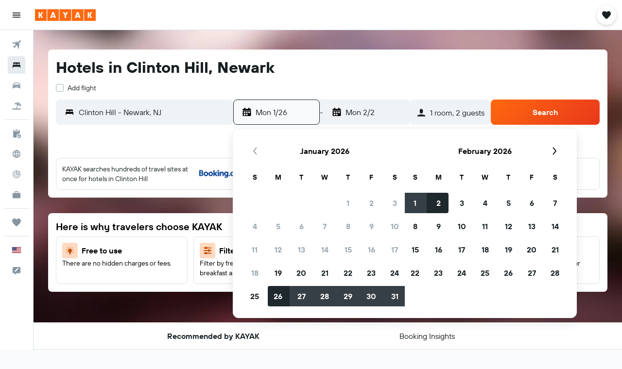

--- FILE ---
content_type: application/javascript;charset=UTF-8
request_url: https://content.r9cdn.net/res/combined.js?v=f0b602f0ceecf986ee48ff5c527003a0964d9c92&cluster=4
body_size: 27810
content:
define("default/ui/seo/common/packages/search/SeoPackageSearchForm",["exports","react","ui/search/initiation/utils","ui/searchforms-packages/search-forms/ft-key-context/SearchFormKeyContext","ui/searchforms-packages/search-forms/hooks/searchFormHooks","ui/searchforms/packages/PackageSearchForm","ui/searchforms/packages/PackageSearchFormUtils","ui/searchforms/packages/shared/datepicker/PackageSharedDatePicker","ui/seo/common/packages/search/hooks/useAjaxOriginFetch","ui/seo/common/packages/search/hooks/useResetPackageSearchFormState","ui/seo/common/packages/search/hooks/useSeoPackageSearchFormTravelersValidation","ui/seo/common/search/hooks/seoSearchFormHooks","ui/seo/common/search/seoPackageSearchFormConfig","ui/utils/useMcflyFormPhase2Enabled"],function(e,a,k,g,f,b,F,S,P,C,v,T,y,x){"use strict";Object.defineProperty(e,"__esModule",{value:!0}),e.default=function(e){var a=e.theme,o=e.usePackageSearchFormDataProvider,r=e.optionsComponent,s=e.additionalCheckboxes,c=e.placeholderCompareTo,t=e.mcflyEnabled,i=e.filterTagNoticeComponent,l=e.showFilterTagNotice,n=e.ajaxOrigin,n=void 0!==n&&n,m=e.formKey,m=void 0===m?y.PACKAGE_SEARCH_FORM_KEY:m,h=e.showCompareTo,h=void 0!==h&&h,u=e.compareToType,u=void 0===u?"FRONT_DOOR":u,e=e.directFlightsFilter,p=(0,f.useSearchFormUpdateByKey)(m),d=(0,v.useSeoPackageSearchFormTravelersValidation)(),n=((0,P.default)(n,m),(0,C.useResetPackageSearchFormState)(m));(0,T.useUpdateSearchState)(n);return babelHelpers.jsx(x.McflyFormPhase2EnabledContext.Provider,{value:{enabled:!!t}},void 0,babelHelpers.jsx(g.default,{formKey:m},void 0,babelHelpers.jsx(b.default,{theme:a,submitAlwaysActive:!0,buttonAnimation:"none",onSubmitCallback:function(e,a){var o=d(e);o?p({error:o}):window.location.assign((0,k.appendChecksum)((0,F.getPackageSearchUrl)(e,a),"form"))},usePackageSearchFormDataProvider:o,optionsComponent:r,additionalCheckboxes:s,showFilterTagNotice:l,placeholderCompareTo:c,filterTagNoticeComponent:i,showCompareTo:h,compareToType:u,directFlightsFilter:e,datePickerComponent:S.PackageSharedDatePicker})))},a=babelHelpers.interopRequireDefault(a),g=babelHelpers.interopRequireDefault(g),b=babelHelpers.interopRequireDefault(b),P=babelHelpers.interopRequireDefault(P)});
define("default/ui/searchforms/packages/PackageSearchForm",["exports","property!wi7bws","property!tgulf7","property!gk8bvq","property!uvlouk","react","@r9-react-ui/search-form-compare-to","ui/privacy/PrivacyFooter","ui/searchforms-packages/search-forms/hooks/searchFormHooks","ui/searchforms-packages/search-forms/ui/ft-input-loader/InputLoader","ui/searchforms/filtertagnotice/FilterTagNoticeWrapper","ui/searchforms/packages/PackageDestinationInput","ui/searchforms/packages/PackageOriginInput","ui/searchforms/packages/PackageSearchCompareTo","ui/searchforms/packages/PackageSearchFormDataContext","ui/searchforms/packages/PackageSearchFormErrorDialog","ui/searchforms/packages/packageSearchFormThemeContext","ui/searchforms/packages/PackageSearchFormTravelers","ui/searchforms/packages/PackageSearchFormUtils","ui/searchforms/packages/searchFormDropdownLinkPresentation","ui/searchforms/packages/shared/datepicker/PackageSharedDatePicker","ui/searchforms/state/searchFormProgressionHooks","ui/utils/components/test","ui/uwl","ui/wrappers/utils/verticals","ui/searchforms/packages/PackageSearchFormFlexDates","ui/searchforms/packages/PackageSearchFormSubmitButton","less!vi3x//ui/searchforms/packages/PackageSearchForm.less"],function(e,j,S,y,D,F,w,T,q,N,C,R,A,E,L,B,U,I,_,G,O,W,K,M,V,z,J,Q){"use strict";Object.defineProperty(e,"__esModule",{value:!0}),e.default=void 0,F=babelHelpers.interopRequireWildcard(F),T=babelHelpers.interopRequireDefault(T),N=babelHelpers.interopRequireDefault(N),C=babelHelpers.interopRequireDefault(C),R=babelHelpers.interopRequireDefault(R),A=babelHelpers.interopRequireDefault(A),E=babelHelpers.interopRequireDefault(E),L=babelHelpers.interopRequireDefault(L),B=babelHelpers.interopRequireDefault(B),U=babelHelpers.interopRequireDefault(U),I=babelHelpers.interopRequireDefault(I),z=babelHelpers.interopRequireDefault(z),J=babelHelpers.interopRequireDefault(J),Q=babelHelpers.interopRequireDefault(Q);e.default=function(e){var a=e.history,r=e.standalone,s=e.isRP,t=e.showPrivacyLink,o=e.buttonAnimation,l=void 0!==(l=e.submitAlwaysActive)&&l,i=void 0!==(i=e.showCompareTo)&&i,c=void 0===(c=e.theme)?"":c,p=void 0===(p=e.compareToType)?"RESULTS_PAGE":p,u=e.hasAffiliateBackground,d=e.progressBar,n=e.onSubmitCallback,b=e.showFilterTagNotice,m=e.usePackageSearchFormDataProvider,f=e.optionsComponent,h=e.additionalCheckboxes,g=e.placeholderCompareTo,k=void 0===(k=e.filterTagNoticeComponent)?babelHelpers.jsx(C.default,{}):k,v=e.directFlightsFilter,e=void 0===(e=e.datePickerComponent)?O.PackageSharedDatePicker:e,H=(0,D.getBoolean)(!1)&&"compact"!==c,x="seo"===c,P=(0,q.useSearchFormUpdateClean)(),s=((0,F.useEffect)(function(){(0,W.reduxProgressionEnabled)(V.Vertical.PACKAGES)&&P({progressingDirection:"forwards",progressedTo:""})},[P]),(0,G.getSearchFormDropdownLinkPresentation)(s,x));return babelHelpers.jsx(L.default,{usePackageSearchFormDataProvider:m},void 0,babelHelpers.jsx(U.default,{theme:c},void 0,F.default.createElement("div",babelHelpers.extends({key:"main",id:(0,S.getString)()},(0,K.testAttrs)("data-test-package-search-form"),{className:(0,Q.default)("&",(0,_.getTheme)(c),{"uwl-form":(0,M.isUwl)(),"mod-has-affiliate-background":u})}),babelHelpers.jsx("div",{className:(0,Q.default)("content",{"mod-centered":(0,j.getBoolean)(!1)})},void 0,babelHelpers.jsx("div",{className:(0,Q.default)("formview")},void 0,babelHelpers.jsx("div",{className:(0,Q.default)("topSelections",{"mod-cross-sell":!!h})},"dropdowns",h,babelHelpers.jsx(I.default,{presentation:s}),babelHelpers.jsx(z.default,{presentation:s}),("seo-inline"===c||"opaque"===c)&&!h&&babelHelpers.jsx("span",{className:(0,Q.default)("mod-hide-on-mobile")},void 0,f)),babelHelpers.jsx("div",{className:(0,Q.default)("form")},"form",babelHelpers.jsx("div",{className:(0,Q.default)("fields")},void 0,F.default.createElement("div",babelHelpers.extends({key:"origin",className:(0,Q.default)("smartyInput")},(0,K.testAttrs)("data-test-package-origin-input")),babelHelpers.jsx(N.default,{showLoader:!0},void 0,babelHelpers.jsx(A.default,{mcflyUpdate:H}))),F.default.createElement("div",babelHelpers.extends({key:"destination",className:(0,Q.default)("smartyInput")},(0,K.testAttrs)("data-test-package-destination-input")),babelHelpers.jsx(N.default,{showLoader:!0},void 0,babelHelpers.jsx(R.default,{mcflyUpdate:H}))),babelHelpers.jsx("div",{className:(0,Q.default)("datePicker")},void 0,babelHelpers.jsx(N.default,{showLoader:!0},void 0,babelHelpers.jsx(e,{}))),babelHelpers.jsx("span",{className:(0,Q.default)({"mod-hide-on-desktop":"seo-inline"===c||"opaque"===c})},void 0,f)),babelHelpers.jsx("div",{className:(0,Q.default)("searchButton")},void 0,babelHelpers.jsx(J.default,{alwaysActive:l,animation:o,compareToType:p,history:a,standalone:r,showCompareTo:i,onSubmitCallback:n}))),i&&babelHelpers.jsx(E.default,{compareToType:p}),g&&!i&&babelHelpers.jsx(w.SearchFormCompareToPlaceholder,{itemsCount:(0,y.getNumber)(1),marginTop:"small"}),v,t&&babelHelpers.jsx("div",{className:(0,Q.default)("privacy")},void 0,babelHelpers.jsx(T.default,{showPrivacyLink:t})),b&&F.default.createElement(F.default.Fragment,null,k))),babelHelpers.jsx(B.default,{})),d))}});
define("default/ui/searchforms/packages/PackageSearchFormUtils",["exports","property!ph6xfx","property!eeo6wn","property!y9q2d9","property!fqoc6v","property!vfxtb2","property!22uysu","property!a9mmf1","property!747adl","property!hbmloa","property!ih6wf5","property!x978d3","property!m1vi11","property!n4f4v9","@r9/cmp2-api","ui/searchforms/packages/PackageSearchFormUrls","ui/searchforms/searchFormTravelerUtils","ui/utils/dates/comparison","ui/utils/dates/format","ui/utils/dates/manipulate","string!ui/searchforms/packages//ADVANCED_OPTIONS_TAB_EXACT_DATES","string!ui/searchforms/packages//ADVANCED_OPTIONS_TAB_FLEXIBLE_DAYS","string!ui/searchforms/packages//ERROR_INVALID_DEPARTURE_AIRPORTS","string!ui/searchforms/packages//ERROR_INVALID_DESTINATION","string!ui/searchforms/packages//HEADER_DATE_RANGE","string!ui/searchforms/packages//MWEB_HEADER_SEARCH_DATA_STRICT","string!ui/searchforms/packages//MWEB_HEADER_SEARCH_DATA_WITH_DURATION","string!ui/searchforms/packages//TRAVEL_DURATION_OPTION_ANY_DURATION","string!ui/searchforms/packages//TRAVEL_DURATION_OPTION_DAY_RANGE","string!ui/searchforms/packages//TRAVEL_DURATION_OPTION_EXACT_DURATION","string!ui/searchforms/packages//TRAVEL_DURATION_OPTION_FLEX_LABEL","string!ui/searchforms/packages//TRAVEL_DURATION_OPTION_MORE_THAN_DAYS","string!ui/searchforms/packages//TRAVEL_DURATION_OPTION_SINGLE_DAY_RANGE","string!ui/searchforms/packages//TRAVEL_DURATION_OPTION_WEEK_RANGE","string!ui/searchforms/packages//TRAVELERS"],function(e,t,l,o,n,i,C,L,r,q,s,x,X,p,a,y,V,u,c,b,w,B,M,Y,G,W,K,d,z,f,J,Q,g,m,Z){"use strict";Object.defineProperty(e,"__esModule",{value:!0}),e.DEFAULT_DURATION_MOBILE=void 0,e.buildCompareToRequestParams=function(e,r){return{url:e,type:a.Vertical.PACKAGE,registerImpression:!1,deepLink:!1,list:!0,config:!1,placement:{vertical:a.Vertical.PACKAGE,showOn:function(e){return"FRONT_DOOR"===e?a.ShowOn.FD:a.ShowOn.SA}(r),displayRail:function(e){return"FRONT_DOOR"===e?a.DisplayRail.FDCT:a.DisplayRail.TOP}(r),position:0}}},e.createOptionList=k,e.defaultLegacyData=e.createPackageStarFilterUrl=e.createPackageRatingFilterUrl=e.createPackagePriceFilterUrl=e.createPackageFreebieFilterUrl=e.createPackageBoardFilterUrl=void 0,e.extractMaxDuration=P,e.extractMinDuration=function(e){e=null==e?void 0:e.split(",");if(null==e||!e.length)return 0;var r=parseInt(e[0],10),a=r;2===e.length&&(a=parseInt(e[1],10));return a<r?a:r},e.findError=function(e){var r=e.origin,e=e.destination;return r&&r.id?e&&e.id?null:(0,Y.value)():(0,M.value)()},e.getDataTextForMwebHeader=function(e){var e=H(e),e=babelHelpers.slicedToArray(e,2),r=e[0],e=e[1],r=r.join(" &raquo; ");return(2<e.length?K:W).value.apply(void 0,[r].concat(babelHelpers.toConsumableArray(e)))},e.getDurationOptions=F,e.getEstimatedReturnDate=function(e,r,a){e=P(e);if(e<=0)return a;return(0,c.add)(r,e,"days").valueOf()},e.getInitialDate=_,e.getListboxOptionTitle=S,e.getPackageSearchSummaryTexts=H,e.getPackageSearchUrl=void 0,e.getPackageUrl=j,e.getSelectedOption=N,e.getSharedSearchFormDropdownTitleTheme=function(){return(0,L.getString)("")},e.getSmartyInputRadius=function(e,r){return"compact"!==e?r?"base":"small":"tiny"},e.getStateFromSearchStatus=O,e.getStateFromSearchStatusWithPropertyType=function(e,r){var a=2<arguments.length&&void 0!==arguments[2]?arguments[2]:_,r=O(r,a);return babelHelpers.objectSpread2(babelHelpers.objectSpread2({},r),{},{queryTagsData:babelHelpers.objectSpread2(babelHelpers.objectSpread2({},r.queryTagsData),{},{filterState:babelHelpers.objectSpread2(babelHelpers.objectSpread2({},null==(a=r.queryTagsData)?void 0:a.filterState),{},{propertysubtype:"~".concat(e)})})})},e.getTheme=function(e){switch(e){case"responsive":return"mod-theme-responsive";case"compact":return"mod-theme-compact";case"compact-mcfly":return"mod-theme-compact-mcfly";case"cmp2-search-form":return"mod-theme-cmp2-search-form";case"seo-inline":return"mod-theme-seo-inline";case"seo-responsive":return"mod-theme-seo-responsive";case"seo":return"mod-theme-seo";case"opaque":return"mod-theme-opaque";case"search-dialog":return"mod-theme-search-dialog";default:return""}},e.getValidAdultCount=R,e.isFlexMode=E,e.isGermanMode=I,e.setSelectedOption=U;var T=12,A=1,D=3,v=7,$=1,ee=8,re=20,h=[9,13,16,23],ae=1,te=20,le=e.DEFAULT_DURATION_MOBILE="7,7";function S(e,r){e=e||[];return(e.find(function(e){return e.value===r})||e[0]||{}).title||""}function H(e){var r=e.children,a=e.adults,t=e.origin,l=e.destination,o=e.defaultDestination,n=e.dateFrom,i=e.dateTo,s=e.flexDuration,p=e.travelDuration,e=e.dateFormat,a=(0,Z.value)(a+r.length),r=(null==l?void 0:l.name)||o.name||"",l=null!=t&&t.id?[t.id,r]:[r],o=(0,c.format)(n,e),t=(0,c.format)(i,e),r=(0,G.value)(o,t),n=S(F(p),null==s?void 0:s.value);return[l,s&&(null==s?void 0:s.value)!==y.EXACT_DURATION?[r,n,a]:[r,a]]}function _(e,r){var a;return!(0,t.getBoolean)(!1)||e&&r?(e=e&&(0,u.isSameOrAfter)(e,new Date,"date")?(0,c.createFromFormat)(e):(0,c.add)((0,b.setHour)(T,new Date),(0,s.getNumber)(14),"days"),a=(r=r&&(0,u.isAfter)(r,new Date,"date")?(0,c.createFromFormat)(r):(0,c.add)((0,b.setHour)(T,new Date),(0,p.getNumber)(21),"days")).valueOf(),(0,u.isSame)(e,r,"day")?a=(0,c.add)(r,1,"days").valueOf():(0,u.isBefore)(r,e,"day")&&(a=(0,c.add)(e,(0,p.getNumber)(21)-(0,s.getNumber)(14),"days").valueOf()),{dateFrom:e.valueOf(),dateTo:a}):{dateFrom:void 0,dateTo:void 0}}function N(e){return(null==e?void 0:e.find(function(e){return e.selected}))||{}}function O(e){var r=(1<arguments.length&&void 0!==arguments[1]?arguments[1]:_)(null==e?void 0:e.dateFrom,null==e?void 0:e.dateTo),a=r.dateFrom,r=r.dateTo,e=e||{},t=e.originId,l=e.originName,o=e.originShortName,n=e.originType,i=e.destinationType,s=e.destinationId,p=e.destinationName,u=e.destinationShortName,c=e.travelDuration,b=e.adults,d=e.selectedChildAge,f=e.children,g=e.flexDays,m=e.cmp2Data,e=e.queryTagsData,g=null!=g&&E()?0===g?y.EXACT_DURATION:y.FLEX_DURATION:c,c=N(F(g));return{dateFrom:a,dateTo:r,queryTagsData:e,adults:R(b),origin:{id:t,name:l,shortDisplayName:o,type:n},destination:{id:s,name:p,shortDisplayName:u,type:i},flexDuration:{title:c.title,value:c.value},flex:!(null==c||!c.value)&&c.value!==y.EXACT_DURATION,children:(0,V.getChildrenList)(f,d),isDirty:!1,showCmp2:!1,cmp2Data:m}}function R(e){return!e||e<(0,n.getNumber)(1)?(0,n.getNumber)(1):e>(0,l.getNumber)(4)?(0,l.getNumber)(4):e}function P(e){var r,a,e=null==e?void 0:e.split(",");return null!=e&&e.length?(a=r=parseInt(e[0],10))<(a=2===e.length?parseInt(e[1],10):a)?a:r:0}e.defaultLegacyData={flexDays:void 0,c2s:"",personality:"",po:"",provider:"-1",searchFormFilterState:{},searchingAgain:"",src:"",tab:"packages"};function E(){return"flex"===(0,r.getString)()}function I(){return"german"===(0,r.getString)()}function U(r,e){return e.forEach(function(e){e.selected=e.value===r}),e}function k(e,r,a){for(var t=3<arguments.length&&void 0!==arguments[3]?arguments[3]:1,l=4<arguments.length&&void 0!==arguments[4]?arguments[4]:"title",o=[],n=e;n<=r;n++){var i=t*n,s=a(n-1,n);o.push(babelHelpers.defineProperty(babelHelpers.defineProperty(babelHelpers.defineProperty({},l,s),"value","".concat(i,",").concat(i)),"key",s))}return o}function F(e,r){var e=e!==y.EXACT_DURATION&&e||!r?e:le,a=r?"label":"title",t=[];if((0,q.getBoolean)())t.push(babelHelpers.defineProperty(babelHelpers.defineProperty(babelHelpers.defineProperty({},a,(0,w.value)()),"value",y.EXACT_DURATION),"key",y.EXACT_DURATION),babelHelpers.defineProperty(babelHelpers.defineProperty(babelHelpers.defineProperty({},a,(0,B.value)()),"value",y.FLEX_DURATION),"key",y.FLEX_DURATION));else if(I()){if(r||(t.push(babelHelpers.defineProperty(babelHelpers.defineProperty(babelHelpers.defineProperty({},a,(0,f.value)()),"value",y.EXACT_DURATION),"key",y.EXACT_DURATION)),t.push(babelHelpers.defineProperty(babelHelpers.defineProperty(babelHelpers.defineProperty({},a,(0,d.value)()),"value",y.ANY_DURATION),"key",y.ANY_DURATION)),t.push({title:"",value:"",disabled:!0,key:"placeholder"}),t.push(babelHelpers.defineProperty(babelHelpers.defineProperty(babelHelpers.defineProperty(babelHelpers.defineProperty({},a,(0,J.value)()),"value",""),"disabled",!0),"key","label"))),r&&t.push(babelHelpers.defineProperty(babelHelpers.defineProperty(babelHelpers.defineProperty({},a,(0,d.value)()),"value",y.ANY_DURATION),"key",y.ANY_DURATION)),t.push.apply(t,babelHelpers.toConsumableArray(k(A,D,m.value,v,a))),t.push.apply(t,babelHelpers.toConsumableArray(k($,r?re:ee,g.value,1,a))),!r){for(var l=0;l<h.length-1;l++){var o=h[l],n=h[l+1]-1,i="".concat(o,",").concat(n);t.push(babelHelpers.defineProperty(babelHelpers.defineProperty(babelHelpers.defineProperty({},a,(0,z.value)(o,n)),"value",i),"key",i))}var r=h[h.length-1]-1,s="".concat(r,",0");t.push(babelHelpers.defineProperty(babelHelpers.defineProperty(babelHelpers.defineProperty({},a,(0,Q.value)(r)),"value",s),"key",s))}}else E()?(t.push.apply(t,babelHelpers.toConsumableArray(k(A,D,m.value,v,a))),t.push({title:"---------",value:"---------",disabled:!0,key:"dash-placeholder"}),t.push.apply(t,babelHelpers.toConsumableArray(k(ae,te,g.value,1,a)))):t.push(babelHelpers.defineProperty(babelHelpers.defineProperty(babelHelpers.defineProperty({},a,(0,f.value)()),"value",y.EXACT_DURATION),"key",y.EXACT_DURATION));return U(e||"".concat((0,X.getNumber)(),",").concat((0,x.getNumber)()),t)}function j(e,r,a){return(0,y.generatePackageUrl)(babelHelpers.objectSpread2(babelHelpers.objectSpread2({},e),{},{flexDuration:!e.flex&&(0,i.getBoolean)()||!e.flexDuration?{}:e.flexDuration,minAdults:(0,n.getNumber)(1),maxAdults:(0,l.getNumber)(4),maxChildren:(0,o.getNumber)(3),defaultDestination:r,view:a}))}e.getPackageSearchUrl=function(e,r,a){e=j(e,r,a),r=(0,C.getString)("");return r?"/"+r+encodeURIComponent(e):e},e.createPackageStarFilterUrl=function(e,r){return j(babelHelpers.objectSpread2(babelHelpers.objectSpread2({},e),{},{queryTagsData:babelHelpers.objectSpread2(babelHelpers.objectSpread2({},e.queryTagsData),{},{filterState:babelHelpers.objectSpread2(babelHelpers.objectSpread2({},null==(e=e.queryTagsData)?void 0:e.filterState),{},{stars:"~".concat(r.toString(10))})})}))},e.createPackageFreebieFilterUrl=function(e,r){return j(babelHelpers.objectSpread2(babelHelpers.objectSpread2({},e),{},{queryTagsData:babelHelpers.objectSpread2(babelHelpers.objectSpread2({},e.queryTagsData),{},{filterState:babelHelpers.objectSpread2(babelHelpers.objectSpread2({},null==(e=e.queryTagsData)?void 0:e.filterState),{},{freebies:r})})}))},e.createPackagePriceFilterUrl=function(e,r){return j(babelHelpers.objectSpread2(babelHelpers.objectSpread2({},e),{},{queryTagsData:babelHelpers.objectSpread2(babelHelpers.objectSpread2({},e.queryTagsData),{},{filterState:babelHelpers.objectSpread2(babelHelpers.objectSpread2({},null==(e=e.queryTagsData)?void 0:e.filterState),{},{price:1<r.length?"".concat(r[0],"-").concat(r[1]):r.toString()})})}))},e.createPackageRatingFilterUrl=function(e,r){return j(babelHelpers.objectSpread2(babelHelpers.objectSpread2({},e),{},{queryTagsData:babelHelpers.objectSpread2(babelHelpers.objectSpread2({},e.queryTagsData),{},{filterState:babelHelpers.objectSpread2(babelHelpers.objectSpread2({},null==(e=e.queryTagsData)?void 0:e.filterState),{},{extendedrating:"~".concat(r)})})}))},e.createPackageBoardFilterUrl=function(e,r){return j(babelHelpers.objectSpread2(babelHelpers.objectSpread2({},e),{},{queryTagsData:babelHelpers.objectSpread2(babelHelpers.objectSpread2({},e.queryTagsData),{},{filterState:babelHelpers.objectSpread2(babelHelpers.objectSpread2({},null==(e=e.queryTagsData)?void 0:e.filterState),{},{boardtypes:r})})}))}});
define("default/ui/searchforms/packages/shared/datepicker/PackageSharedDatePicker",["exports","string!ui/inputs/components//CAL_END_TIME","string!ui/inputs/components//CAL_START_TIME","react","@r9-react-ui/date-picker/DatePicker","ui/searchforms-packages/search-forms/hooks/searchFormHooks","ui/searchforms-packages/search-forms/hooks/useOnDatePickerFieldTypeFocus","ui/searchforms/packages/hooks/usePackageOpenInitialDatePicker","ui/searchforms/packages/shared/datepicker/hooks/usePackageDatePickerChangeHandler","ui/searchforms/packages/shared/datepicker/PackageSharedDatePickerCalendar","ui/searchforms/packages/shared/datepicker/PackageSharedDatePickerInput","ui/state/hooks/useTimeFormats","ui/utils/dates/format"],function(e,d,k,l,m,p,f,h,P,g,D,F,b){"use strict";Object.defineProperty(e,"__esModule",{value:!0}),e.PackageSharedDatePicker=function(e){var a=e.renderInput,a=void 0===a?D.PackageSharedDatePickerInput:a,e=e.renderCalendar,e=void 0===e?g.PackageSharedDatePickerCalendar:e,r=(0,p.useSearchFormValue)(function(e){return[e.dateFrom,e.dateTo]}),r=babelHelpers.slicedToArray(r,2),t=r[0],i=r[1],r=(0,l.useMemo)(function(){return t?(0,b.createFromFormat)(t):void 0},[t]),s=(0,l.useMemo)(function(){return i?(0,b.createFromFormat)(i):void 0},[i]),c=(0,F.default)(),n=c.tinyDayOfWeekDate,c=c.mediumTime,o=(0,l.useRef)(null),u=(0,P.usePackageDatePickerChangeHandler)({datePickerRef:o});return(0,f.default)(o),(0,h.usePackageOpenInitialDatePicker)(o),l.default.createElement(m.DatePicker,{ref:o,ariaStartTimeLabel:k.value,ariaEndTimeLabel:d.value,formatMessage:function(e){return e},timeFormat:c,dateFormat:n,startDate:r,endDate:s,ranged:!0,colorblindFriendly:!0,onChange:u,renderInput:a,renderCalendar:e})},l=babelHelpers.interopRequireWildcard(l),f=babelHelpers.interopRequireDefault(f),F=babelHelpers.interopRequireDefault(F)});
define("default/ui/seo/common/packages/search/hooks/useAjaxOriginFetch",["exports","react","ui/logger","ui/integration/components/apiClient","ui/searchforms-packages/search-forms/hooks/searchFormHooks","ui/seo/common/search/seoPackageSearchFormConfig"],function(e,t,a,i,n,s){"use strict";Object.defineProperty(e,"__esModule",{value:!0}),e.default=function(){var e=0<arguments.length&&void 0!==arguments[0]&&arguments[0],r=1<arguments.length&&void 0!==arguments[1]?arguments[1]:s.PACKAGE_SEARCH_FORM_KEY,o=(0,n.useSearchFormUpdateByKey)(r);(0,t.useEffect)(function(){e&&i.default.createKapiClient().get(c).then(function(e){var e=e||{},r=e.ipAirportDisplayName,t=e.ipAirport;null!=r&&r.length&&null!=t&&t.length&&o(function(e){return babelHelpers.objectSpread2(babelHelpers.objectSpread2({},e),{},{origin:{id:t,name:r,shortDisplayName:r,type:"ap"}})})}).catch(function(e){return a.default.error(e,"fetch user origin")})},[e,o])},a=babelHelpers.interopRequireDefault(a),i=babelHelpers.interopRequireDefault(i);var c="/s/run/fpc/airport"});
define("default/ui/seo/common/packages/search/hooks/useResetPackageSearchFormState",["exports","ui/utils/dates/format","qs","ui/searchforms/utils/semCustomParametersUtils","ui/utils/dates/comparison","property!eeo6wn","property!fqoc6v","property!y9q2d9","property!jgdrv2","property!cenhhu","ui/searchforms-packages/search-forms/hooks/searchFormHooks","react"],function(e,i,l,p,d,f,g,b,h,S,o,s){"use strict";Object.defineProperty(e,"__esModule",{value:!0}),e.resetPackageSearchForm=m,e.useResetPackageSearchFormState=function(e){var r=(0,o.useSearchFormUpdateByKey)(e),e=(0,o.useSearchFormValueByKey)(function(e){return[e.dateFrom,e.dateTo]},e),e=babelHelpers.slicedToArray(e,2),t=e[0],a=e[1];return(0,s.useCallback)(function(){r(function(e){return m(e,t,a)})},[r,t,a])},l=babelHelpers.interopRequireDefault(l);var Y="cp_",y="cp_d1",F="cp_d2",N="cp_dta",D="cp_los",M="cp_pa",k="cp_c",P="cp_ca",_=7,v=17,C="day";function m(e,r,t){var a,o,s,m,u,c,r=(0,i.format)((0,i.createFromFormat)(r),"YYYY-MM-DD"),t=(0,i.format)((0,i.createFromFormat)(t),"YYYY-MM-DD"),n=window.location.search;return null!=n&&n.includes(Y)?(n=e,r=r,t=t,c=window.location.search,a=(c=l.default.parse(c,{ignoreQueryPrefix:!0}))[M],o=c[k],s=c[P],m=new Date,u=(0,p.getSemCustomParametersDate)(m,c[y],c[N],r),c=(0,p.getSemCustomParametersDate)((0,i.createFromFormat)(u,"YYYY-MM-DD"),c[F],c[D],t),(isNaN(u.getTime())||(0,d.isBefore)(u,m,C))&&(u=(0,i.createFromFormat)(r,"YYYY-MM-DD")),(isNaN(c.getTime())||(0,d.isAfter)(u,c,C))&&(c=(0,i.add)((0,i.createFromFormat)(u,"YYYY-MM-DD"),_,"d")),t=(0,p.getSafeSemCustomParametersNumber)(a,n.adults,(0,f.getNumber)(4)),m=(0,p.getSafeSemCustomParametersNumber)(o,n.children.length,(0,b.getNumber)(3)),babelHelpers.objectSpread2(babelHelpers.objectSpread2(babelHelpers.objectSpread2({},n),function(e,r,t){e>(0,f.getNumber)(4)?e=(0,f.getNumber)(4):e<(0,g.getNumber)(1)&&(e=(0,g.getNumber)(1));var a=[];t?a=t.split("-").map(function(e){return{key:Math.random(),age:(0,p.getSafeSemCustomParametersNumber)(e,(0,S.getNumber)(10),v,(0,S.getNumber)(10))}}):r&&(a=Array(r).fill({key:Math.random(),age:(0,S.getNumber)(10)}));a.length>(0,b.getNumber)(3)&&(a=a.slice(0,3));a.length+e>(0,h.getNumber)(6)&&(a=a.slice(0,2));return{adults:e,children:a}}(t,m,s)),{},{dateFrom:(0,i.setStartOf)("day",u).valueOf(),dateTo:(0,i.setStartOf)("day",c).valueOf()})):e}});
define("default/ui/seo/common/packages/search/hooks/useSeoPackageSearchFormTravelersValidation",["exports","property!jgdrv2","string!ui/searchforms//ERROR_TOO_MANY_TRAVELERS"],function(e,a,o){"use strict";Object.defineProperty(e,"__esModule",{value:!0}),e.useSeoPackageSearchFormTravelersValidation=function(){return function(e){var e=e.adults+(null==(e=e.children)?void 0:e.length)||0,r=(0,a.getNumber)(6);return r<e?(0,o.value)(r):""}}});
define("default/ui/privacy/PrivacyFooter",["exports","property!8jfsa7","react","react-redux","@r9-react-utils/dom-events","@r9-react-utils/test-attrs","ui/privacy/hooks/useCookieCalloutVisibility","ui/privacy/SharedCookiesWrapper","string!ui/privacy//CATEGORIES_VIEW_WRAPPER_INDIVIDUAL_CATEGORIES_TITLE","string!ui/privacy//PRIVACY_LINK","less!IV8l//ui/privacy/PrivacyFooter.less"],function(e,u,c,p,d,f,v,y,b,k,t){"use strict";Object.defineProperty(e,"__esModule",{value:!0}),e.default=void 0,c=babelHelpers.interopRequireDefault(c),y=babelHelpers.interopRequireDefault(y),t=babelHelpers.interopRequireDefault(t);e.default=function(e){var t=e.privacyPreferencesClassName,a=e.showPrivacyPreferences,l=e.showPrivacyLink,e=void 0===(e=e.includeCookieBanner)||e,r=(i=(0,v.useCookieCalloutVisibility)()).cookieCalloutVisible,i=i.toggleCookieCalloutVisibility,n=(0,p.useSelector)(function(e){e=e.global;return null==e?void 0:e.privacyLink}),l=n&&l,s=(0,f.useTestAttrs)(),o=(0,u.getBoolean)(!1);return l||a?c.default.createElement(c.default.Fragment,null,l&&c.default.createElement("a",babelHelpers.extends({className:"IV8l-privacy-link",href:n,target:"_blank"},s("data-test-privacy-link")),(0,k.value)()),a&&c.default.createElement(c.default.Fragment,null,c.default.createElement("span",babelHelpers.extends({className:"".concat("IV8l-privacy-preferences-link").concat(t?" "+t:""),onClick:i,onKeyDown:(0,d.onEnter)(i),role:"button",tabIndex:0},s("data-test-privacy-preferences-link")),(0,b.value)()),e&&o&&r&&babelHelpers.jsx(y.default,{show:!0}))):null}});
define("default/ui/searchforms/packages/PackageDestinationInput",["exports","property!v62kgu","property!aym6q2","property!a4l3e6","property!k97tkv","string!ui/searchforms/packages//DESTINATION_PLACEHOLDER","react","focus-trap-react","ui/integration/hooks/useMarvelFetch","ui/layout/hooks/useMinWidthValue","ui/searchforms-packages/search-forms/ft-dialog-context/useSearchFormDialogContext","ui/searchforms-packages/search-forms/hooks/searchFormHooks","ui/searchforms/DefaultSearchSmarty","ui/searchforms/McFlySearchSmarty","ui/searchforms/packages/PackageLocationInputIcon","ui/searchforms/packages/PackageSearchFormDataContext","ui/searchforms/packages/packageSearchFormThemeContext","ui/searchforms/packages/PackageSearchFormUtils","ui/searchforms/packages/utils/packageSearchFormProgressionUtils","ui/searchforms/state/searchFormProgressionHooks","ui/smarty/models/SmartySearchType","ui/tracking/hooks/useTracker","ui/utils/components/test","ui/utils/useMcflyFormPhase2Enabled","ui/wrappers/utils/verticals"],function(e,k,y,v,F,D,P,H,x,C,I,E,R,T,q,A,w,N,z,M,j,L,U,O,V){"use strict";Object.defineProperty(e,"__esModule",{value:!0}),e.default=function(e){var t=e.mcflyUpdate,a=e.iconSize,a=void 0===a?(0,v.getNumber)(24):a,r=e.inputSize,r=void 0===r?"large":r,i=e.inputRadius,e=e.placeholder,o=(0,C.default)(500),s=(0,E.useSearchFormValue)(function(e){return e.destination}),n=(0,E.useSearchFormUpdate)(),l=(0,x.getMarvelFetchEndpoint)((0,F.getString)()),u=(0,w.useSearchFormTheme)(),c=(0,A.usePackageSearchFormData)().defaultDestinationId,d=(0,O.default)(),p=(0,M.useIsFieldProgressedTo)("destination"),f=babelHelpers.slicedToArray(p,1)[0],m=(0,M.useProgressToField)(z.getNextFieldState),h=(0,P.useRef)(null),g=(0,L.default)().trackClick;(0,P.useEffect)(function(){var e;(0,M.reduxProgressionEnabled)(V.Vertical.PACKAGES)&&f()&&h.current&&null!=(e=h.current)&&e.focus()},[f]);var b=(0,P.useCallback)(function(){n({destination:void 0,showCmp2:!0},function(e){return(null==(e=null==e?void 0:e.destination)?void 0:e.id)!==c})},[c,n]),p=(0,P.useCallback)(function(e){e?(g("form/destination"),n({destination:{id:e.ptId||e.frId||e.ctId||e.id,name:e.displayName,shortDisplayName:e.shortDisplayName,type:e.loctype.toString()},showCmp2:!0},function(e,t){return(null==(e=null==e?void 0:e.destination)?void 0:e.id)!==(null==(e=null==t?void 0:t.destination)?void 0:e.id)})):b()},[n,b,g]),S=(0,I.useSearchFormDialogContext)().isFieldFocused,l=((0,P.useEffect)(function(){var e;(0,k.getBoolean)()&&S("end")&&null!=(e=h.current)&&e.focus()},[S,h]),babelHelpers.objectSpread2({version:"v1",endpoint:l,value:(null==s?void 0:s.name)||"",originDestination:(0,y.getString)(j.SmartySearchType.PACKAGES.toString()),prefixIcon:babelHelpers.jsx(q.PackageLocationInputIcon,{type:"destination",iconSize:a}),onChange:p,placeholder:e||(0,D.value)(),inputType:"destination"},(0,U.testAttrs)({"data-test-location-input":d?"destination":""})));if(d)return P.default.createElement(P.default.Fragment,null,babelHelpers.jsx(H.default,{onFocus:function(){m("destination","backwards")}}),P.default.createElement(T.default,babelHelpers.extends({},l,{radius:"base",blockSize:"large",theme:"mcfly-search",dropdownContentPresentation:"mcfly",ref:h,initialSmartyState:{displayText:null==s?void 0:s.name}})),babelHelpers.jsx(H.default,{onFocus:function(){m("destination","forwards")}}));return P.default.createElement(R.default,babelHelpers.extends({},l,{size:t?"mcfly":r,radius:null!=i?i:(0,N.getSmartyInputRadius)(u,t),ellipsis:!0,initialSelectedIndex:0,minWidth:o,onReset:b,dropdownContentPresentation:"horizon"}))},P=babelHelpers.interopRequireWildcard(P),H=babelHelpers.interopRequireDefault(H),C=babelHelpers.interopRequireDefault(C),R=babelHelpers.interopRequireDefault(R),T=babelHelpers.interopRequireDefault(T),L=babelHelpers.interopRequireDefault(L),O=babelHelpers.interopRequireDefault(O)});
define("default/ui/searchforms/packages/PackageOriginInput",["exports","property!v62kgu","property!a4l3e6","property!zfg1oi","property!k97tkv","property!n0ga1d","property!f01equ","string!ui/searchforms/packages//ORIGIN_PLACEHOLDER","react","focus-trap-react","ui/integration/hooks/useMarvelFetch","ui/layout/hooks/useMinWidthValue","ui/searchforms-packages/search-forms/ft-dialog-context/useSearchFormDialogContext","ui/searchforms-packages/search-forms/hooks/searchFormHooks","ui/searchforms/DefaultSearchSmarty","ui/searchforms/McFlySearchSmarty","ui/searchforms/packages/PackageLocationInputIcon","ui/searchforms/packages/packageSearchFormThemeContext","ui/searchforms/packages/PackageSearchFormUtils","ui/searchforms/packages/utils/packageSearchFormProgressionUtils","ui/searchforms/state/searchFormProgressionHooks","ui/smarty/models/SmartySearchType","ui/tracking/hooks/useTracker","ui/utils/components/test","ui/utils/useMcflyFormPhase2Enabled","ui/wrappers/utils/verticals"],function(e,y,S,k,v,F,H,P,C,R,x,D,I,E,T,q,N,O,z,w,A,L,M,j,U,_){"use strict";Object.defineProperty(e,"__esModule",{value:!0}),e.default=function(e){var r=e.mcflyUpdate,t=e.iconSize,t=void 0===t?(0,S.getNumber)(24):t,a=e.inputSize,a=void 0===a?"large":a,i=e.inputRadius,e=e.placeholder,o=(0,D.default)(500),s=(0,E.useSearchFormValue)(function(e){return e.origin}),l=(0,E.useSearchFormUpdate)(),n=(0,x.getMarvelFetchEndpoint)((0,v.getString)()),u=(0,O.useSearchFormTheme)(),c=(0,C.useRef)(null),p=(0,A.useIsFieldProgressedTo)("origin"),d=babelHelpers.slicedToArray(p,1)[0],f=(0,A.useProgressToField)(w.getNextFieldState),p=(0,U.default)(),g=(0,M.default)().trackClick;(0,C.useEffect)(function(){var e;(0,A.reduxProgressionEnabled)(_.Vertical.PACKAGES)&&d()&&c.current&&null!=(e=c.current)&&e.focus()},[d]);var m=(0,C.useCallback)(function(){l({origin:void 0,showCmp2:!0})},[l]),h=(0,C.useCallback)(function(e){e?(g("form/origin"),l({origin:{id:e.airportCode,name:e.displayName,shortDisplayName:e.shortDisplayName,type:e.loctype.toString()},showCmp2:!0},function(e,r){return(null==(e=null==e?void 0:e.origin)?void 0:e.id)!==(null==(e=null==r?void 0:r.origin)?void 0:e.id)})):m()},[m,l,g]),n=babelHelpers.objectSpread2({version:"v1",endpoint:n,value:(null==s?void 0:s.name)||"",originDestination:(0,k.getString)(L.SmartySearchType.AIRPORT_ONLY.toString()),prefixIcon:babelHelpers.jsx(N.PackageLocationInputIcon,{type:"origin",iconSize:t}),onChange:h,itemLimit:(0,H.getNumber)(),placeholder:e||(0,P.value)(),selectFocusedItemOnClose:(0,F.getBoolean)(!0),isFlightOnlySearch:!0,inputType:"origin"},(0,j.testAttrs)({"data-test-location-input":p?"origin":""})),b=(0,I.useSearchFormDialogContext)().isFieldFocused;if((0,C.useEffect)(function(){var e;(0,y.getBoolean)()&&b("start")&&null!=(e=c.current)&&e.focus()},[b,c]),p)return C.default.createElement(C.default.Fragment,null,C.default.createElement(q.default,babelHelpers.extends({},n,{ref:c,radius:"base",blockSize:"large",theme:"mcfly-search",dropdownContentPresentation:"mcfly",initialSmartyState:{displayText:null==s?void 0:s.name}})),babelHelpers.jsx(R.default,{onFocus:function(){f("origin","forwards")}}));return C.default.createElement(T.default,babelHelpers.extends({},n,{size:r?"mcfly":a,radius:null!=i?i:(0,z.getSmartyInputRadius)(u,r),ellipsis:!0,initialSelectedIndex:0,minWidth:o,onReset:m,dropdownContentPresentation:"horizon"}))},C=babelHelpers.interopRequireWildcard(C),R=babelHelpers.interopRequireDefault(R),D=babelHelpers.interopRequireDefault(D),T=babelHelpers.interopRequireDefault(T),q=babelHelpers.interopRequireDefault(q),M=babelHelpers.interopRequireDefault(M),U=babelHelpers.interopRequireDefault(U)});
define("default/ui/searchforms/packages/PackageSearchCompareTo",["exports","property!gk8bvq","react","@r9-react-ui/search-form-compare-to","ui/compareto/hooks/useCompareToConfig","ui/compareto/SharedCompareToProvider","ui/searchforms-packages/search-forms/hooks/searchFormHooks","ui/searchforms/compareto/SharedSearchFormCompareTo","ui/searchforms/packages/packageSearchFormHooks","ui/searchforms/packages/PackageSearchFormUtils","ui/uwl"],function(e,i,r,c,p,m,n,f,h,d,b){"use strict";Object.defineProperty(e,"__esModule",{value:!0}),e.default=void 0,r=babelHelpers.interopRequireDefault(r),p=babelHelpers.interopRequireDefault(p),m=babelHelpers.interopRequireDefault(m),f=babelHelpers.interopRequireDefault(f);e.default=function(e){var r=e.compareToType,e=e.standalone,a=(0,h.usePackageSearchFormUrl)(),o=(0,p.default)(),s=(0,n.useSearchFormValue)(function(e){return[e.origin,e.destination]}),l=(s=babelHelpers.slicedToArray(s,2))[0],s=s[1],t="small",u="FRONT_DOOR"===r;return l&&s?(l=(0,d.buildCompareToRequestParams)(a,r),s=babelHelpers.jsx(f.default,{marginTop:t,requestParams:l,showPlaceholder:u,placeholderItemCount:(0,i.getNumber)(1)}),!e&&o?babelHelpers.jsx(m.default,{settings:o.config,shouldLoadIframeConfig:(0,b.isUwl)()},void 0,s):s):u?babelHelpers.jsx(c.SearchFormCompareToPlaceholder,{itemsCount:(0,i.getNumber)(1),marginTop:t}):null}});
define("default/ui/searchforms/packages/PackageSearchFormDataContext",["exports","react","ui/searchforms/packages/hooks/usePackageSearchFormDataProvider"],function(e,a,r){"use strict";Object.defineProperty(e,"__esModule",{value:!0}),e.default=void 0,e.usePackageSearchFormData=function(){return(0,a.useContext)(t)},a=babelHelpers.interopRequireWildcard(a),r=babelHelpers.interopRequireDefault(r);var t=(0,a.createContext)({});e.default=function(e){var a=e.children,e=void 0===(e=e.usePackageSearchFormDataProvider)?r.default:e;return babelHelpers.jsx(t.Provider,{value:e()},void 0,a)}});
define("default/ui/searchforms/packages/PackageSearchFormErrorDialog",["exports","react","ui/searchforms-packages/search-forms/hooks/searchFormHooks","ui/searchforms/SearchFormErrorDialog"],function(e,r,o,a){"use strict";Object.defineProperty(e,"__esModule",{value:!0}),e.default=void 0,r=babelHelpers.interopRequireDefault(r),a=babelHelpers.interopRequireDefault(a);e.default=function(){var e=(0,o.useSearchFormUpdate)(),r=(0,o.useSearchFormValue)(function(e){return e.error});return babelHelpers.jsx(a.default,{error:r,onClose:function(){e({error:void 0})}})}});
define("default/ui/searchforms/packages/packageSearchFormThemeContext",["exports","react"],function(e,r){"use strict";Object.defineProperty(e,"__esModule",{value:!0}),e.default=function(e){var r=e.theme,e=e.children;return babelHelpers.jsx(t.Provider,{value:r},void 0,e)},e.useSearchFormTheme=function(){return(0,r.useContext)(t)};var t=(0,(r=babelHelpers.interopRequireWildcard(r)).createContext)("")});
define("default/ui/searchforms/packages/PackageSearchFormTravelers",["exports","property!v62kgu","property!eeo6wn","property!y9q2d9","property!jgdrv2","property!fqoc6v","property!swxe41","react","ui/searchforms-packages/search-forms/ft-dialog-context/useSearchFormDialogContext","ui/searchforms-packages/search-forms/hooks/searchFormHooks","ui/searchforms/SearchFormTravelers"],function(e,i,c,d,f,p,m,h,g,v,b){"use strict";Object.defineProperty(e,"__esModule",{value:!0}),e.default=void 0,h=babelHelpers.interopRequireWildcard(h),b=babelHelpers.interopRequireDefault(b);e.default=function(e){var r=e.showIcon,a=e.iconSize,o=e.presentation,t=e.variant,e=e.showTitle,s=(0,v.useSearchFormValue)(function(e){return[e.adults,e.children]}),l=(s=babelHelpers.slicedToArray(s,2))[0],s=s[1],n=(0,h.useRef)(null),u=(0,g.useSearchFormDialogContext)().isFieldFocused;return(0,h.useEffect)(function(){var e;(0,i.getBoolean)()&&u("traveler_info")&&null!=(e=n.current)&&e.open()},[u,n]),h.default.createElement(b.default,{ref:n,adults:l,children:s,minAdults:(0,p.getNumber)(),maxAdults:(0,c.getNumber)(),minChildren:(0,m.getNumber)(),maxChildren:(0,d.getNumber)(),maxTravelers:(0,f.getNumber)(),showIcon:r,iconSize:a,presentation:o,variant:t,showTitle:e})}});
define("default/ui/searchforms/packages/searchFormDropdownLinkPresentation",["exports","property!j8ye26","property!hh0bvy","property!j5j6qd","ui/searchforms-packages/search-forms/ft-dropdown/SearchFormDropdownLink"],function(r,n,t,a,i){"use strict";Object.defineProperty(r,"__esModule",{value:!0}),r.getSearchFormDropdownLinkPresentation=function(r,e){var o=i.SearchFormDropdownLinkPresentation.DEFAULT;if(e)return(0,a.getString)(o);return(0,(r?t:n).getString)(o)}});
define("default/ui/searchforms/state/searchFormProgressionHooks",["exports","property!353skk","react","ui/searchforms-packages/search-forms/hooks/searchFormHooks","ui/state/hooks/useShallowSelector"],function(e,o,u,l,s){"use strict";function a(r){return(0,o.getList)([]).find(function(e){return e===r})}Object.defineProperty(e,"__esModule",{value:!0}),e.reduxProgressionEnabled=a,e.useIsFieldProgressedTo=function(r){var o=1<arguments.length&&void 0!==arguments[1]&&arguments[1],e=(0,l.useSearchFormValue)(function(e){return{progressionDirection:e.progressingDirection,progressedTo:e.progressedTo,currentLeg:!o||null==e?void 0:e.currentLeg}}),s=e.progressionDirection,n=e.progressedTo,t=e.currentLeg,i=(0,l.useSearchFormUpdateClean)();return[(0,u.useCallback)(function(e){return!(o&&t!==e||r!==n||"stopped"===s||(i(function(e){return babelHelpers.objectSpread2(babelHelpers.objectSpread2({},e),{},{progressingDirection:"stopped"})}),0))},[o,r,t,n,s,i]),s,n]},e.useProgressToField=function(n){var e=(0,l.useSearchFormUpdateClean)(),r=(0,s.default)(function(e){var r;return{vertical:null==(r=null==e?void 0:e.global)?void 0:r.vertical,isSEO:null==(r=null==e?void 0:e.global)?void 0:r.seo}}),t=r.vertical,i=r.isSEO;return(0,u.useCallback)(function(r,o,s){a(t)&&!i&&e(function(e){return n(babelHelpers.objectSpread2(babelHelpers.objectSpread2({},e),s),r,o)})},[t,i,e,n])},s=babelHelpers.interopRequireDefault(s)});
define("default/ui/searchforms/packages/PackageSearchFormFlexDates",["exports","react","ui/searchforms-packages/search-forms/hooks/searchFormHooks","ui/searchforms/packages/PackageSearchFormUtils","ui/utils/components/test","ui/searchforms/packages/PackageSearchFormFlexDatesFlexDuration","less!RDsb//ui/searchforms/packages/PackageSearchFormFlexDates.less"],function(e,r,s,t,l,o,a){"use strict";Object.defineProperty(e,"__esModule",{value:!0}),e.default=void 0,r=babelHelpers.interopRequireDefault(r),o=babelHelpers.interopRequireDefault(o),a=babelHelpers.interopRequireDefault(a);e.default=function(e){var e=e.presentation,a=(0,s.useSearchFormValue)(function(e){return null==(e=e.flexDuration)?void 0:e.value});return(0,t.isFlexMode)()||(0,t.isGermanMode)()?r.default.createElement("div",babelHelpers.extends({className:"RDsb"},(0,l.testAttrs)("data-test-search-form-dropdown-link-flex-dates")),babelHelpers.jsx(o.default,{flexDurationValue:a,presentation:e})):null}});
define("default/ui/searchforms/packages/PackageSearchFormSubmitButton",["exports","property!j8ewa1","property!d4l8sr","property!6z2k7x","string!ui/searchforms/packages//PACKAGES_SEARCH_BUTTON_ARIA_LABEL","string!ui/searchforms/packages//SEARCH","string!ui/searchforms/packages//UPDATE","react","focus-trap-react","ui/inputs/components/SearchButton","ui/searchforms-packages/search-forms/hooks/useShowSeoClientLoader","ui/searchforms/packages/hooks/usePackageSearchFormButtonTheme","ui/searchforms/packages/hooks/usePackageSearchFormSubmit","ui/searchforms/packages/packageSearchFormThemeContext","ui/searchforms/packages/PackageSearchFormUtils","ui/searchforms/packages/utils/packageSearchFormProgressionUtils","ui/searchforms/state/searchFormProgressionHooks","ui/utils/useMcflyFormPhase2Enabled","ui/wrappers/utils/verticals","less!kAH7//ui/searchforms/packages/PackageSearchFormSubmitButton.less"],function(e,c,n,p,f,m,b,g,h,d,k,S,H,P,v,A,F,R,T,q){"use strict";Object.defineProperty(e,"__esModule",{value:!0}),e.default=void 0,g=babelHelpers.interopRequireWildcard(g),h=babelHelpers.interopRequireDefault(h),d=babelHelpers.interopRequireDefault(d),k=babelHelpers.interopRequireDefault(k),S=babelHelpers.interopRequireDefault(S),H=babelHelpers.interopRequireDefault(H),R=babelHelpers.interopRequireDefault(R),q=babelHelpers.interopRequireDefault(q);var y=["alwaysActive","animation"];e.default=function(e){var a=e.alwaysActive,r=e.animation,e=babelHelpers.objectWithoutProperties(e,y),s=(0,k.default)(),a=(0,S.default)(a),e=(0,H.default)(e),t=(0,P.useSearchFormTheme)(),o=(0,g.useRef)(null),i=(0,F.useIsFieldProgressedTo)("submit"),u=babelHelpers.slicedToArray(i,1)[0],l=(0,F.useProgressToField)(A.getNextFieldState),i=(0,R.default)();return(0,g.useEffect)(function(){var e;(0,F.reduxProgressionEnabled)(T.Vertical.PACKAGES)&&u()&&o.current&&null!=(e=o.current.ref.current)&&e.focus()},[u]),babelHelpers.jsx("div",{className:(0,q.default)("&",(0,v.getTheme)(t))},void 0,i&&babelHelpers.jsx(h.default,{onFocus:function(){l("submit","backwards")}}),g.default.createElement(d.default,{active:!s,animation:r,onSubmit:e,theme:a,size:"compact"!==t?(0,n.getString)("large"):"large",shape:(0,c.getString)()||"rounded-small",title:function(e){if("search-dialog"===e)return(0,b.value)();if("compact"===e||"compact-mcfly"===e||"seo-inline"===e||"seo-responsive"===e||"opaque"===e||(0,p.getBoolean)(!1))return(0,m.value)();return}(t),ref:o,"aria-label":(0,f.value)(),displayTitleOnDesktop:function(e){if("seo-inline"===e||"opaque"===e)return!1}(t)}))}});
define("default/ui/searchforms/packages/PackageSearchFormUrls",["exports","property!imnl65","@r9/search-url-builder","ui/utils/components/dateTimeUtils"],function(e,r,n,t){"use strict";Object.defineProperty(e,"__esModule",{value:!0}),e.FLEX_DURATION=e.FLEX_DAY_OPTION_EXACT=e.EXACT_DURATION=e.ANY_DURATION=void 0,e.generatePackageUrl=function(e){var r=o(),t=l(e.dateFrom),a=l(e.dateTo),i=null==(i=e.queryTagsData)?void 0:i.filterState;return(0,n.buildPackagesSearchUrl)(r,babelHelpers.objectSpread2(babelHelpers.objectSpread2({},e),{},{dateFrom:t,dateTo:a}),i)},e.getBaseUrl=void 0,e.getChildrenUrl=function(e,r){var t=e.map(function(e){return e.age}),a=t.length;if(a<r)for(var i=0;i<r-a;i++)t.push(0);return t.slice(0,r).join(",")},e.getDateUrl=l,e.getLocalizedVertical=void 0;e.EXACT_DURATION="-1,-1",e.FLEX_DURATION="3,3",e.ANY_DURATION="0,0",e.FLEX_DAY_OPTION_EXACT="0,0";var a=e.getLocalizedVertical=function(){return(0,r.getString)("packagetours")},o=e.getBaseUrl=function(){return"/".concat(a())};function l(e){return(0,t.formatDate)(e,"YYYY-MM-DD")}});
define("default/ui/searchforms/searchFormTravelerUtils",["exports","property!cenhhu","property!dpaede","property!4nu5sg","string!ui/searchforms//CHILD_AGE_DROP_DOWN_OPTION_LABEL"],function(e,n,t,a,l){"use strict";Object.defineProperty(e,"__esModule",{value:!0}),e.changeAdults=function(e){var r=1<arguments.length&&void 0!==arguments[1]?arguments[1]:1;return babelHelpers.objectSpread2(babelHelpers.objectSpread2({},e),{},{adults:r})},e.changeChildAge=function(e,t){var a=2<arguments.length&&void 0!==arguments[2]?arguments[2]:(0,n.getNumber)(10);return babelHelpers.objectSpread2(babelHelpers.objectSpread2({},e),{},{children:e.children.map(function(e,r){return t===r?babelHelpers.objectSpread2(babelHelpers.objectSpread2({},e),{},{age:a}):e})})},e.changeChildren=function(a){var e=1<arguments.length&&void 0!==arguments[1]?arguments[1]:1,e=new Array(e).fill(0).map(function(e,r){var t;return{key:(null==(t=a.children.at(r))?void 0:t.key)||Math.random(),age:(null==(t=a.children.at(r))?void 0:t.age)||(0,n.getNumber)(10)}});return babelHelpers.objectSpread2(babelHelpers.objectSpread2({},a),{},{children:e})},e.decrementAdults=function(e){return babelHelpers.objectSpread2(babelHelpers.objectSpread2({},e),{},{adults:Math.max(e.adults-1,0)})},e.decrementChildren=function(e){var r=babelHelpers.toConsumableArray(e.children);r.length&&r.pop();return babelHelpers.objectSpread2(babelHelpers.objectSpread2({},e),{},{children:r})},e.getChildAgeOptions=function(){for(var e=[],r=(0,a.getNumber)(1);r<=(0,t.getNumber)(17);r++)e.push({title:(0,l.value)(r-1,r),value:"".concat(r),key:r});return e},e.getChildrenList=function(e,r){if(!e||e<0||!r)return[];return r.split(",").slice(0,e).reduce(function(e,r){r=parseInt(r,10);return 0<r&&e.push({key:Math.random(),age:r}),e},[])},e.incrementAdults=function(e){return babelHelpers.objectSpread2(babelHelpers.objectSpread2({},e),{},{adults:e.adults+1})},e.incrementChildren=function(e){var r=babelHelpers.toConsumableArray(e.children);return r.push({key:Math.random(),age:(0,n.getNumber)(10)}),babelHelpers.objectSpread2(babelHelpers.objectSpread2({},e),{},{children:r})},e.mapSelectOptions=function(e){return(e||[]).map(function(e){return{key:Math.random(),title:e.title,value:parseInt(e.value,10),disabled:!1}})}});
define("default/ui/searchforms-packages/search-forms/hooks/useOnDatePickerFieldTypeFocus",["exports","react","@r9-react-ui/date-picker/DatePickerStateContext","ui/searchforms-packages/search-forms/ft-dialog-context/useSearchFormDialogContext"],function(e,t,i,c){"use strict";Object.defineProperty(e,"__esModule",{value:!0}),e.default=void 0;e.default=function(a,r){var e=(0,c.useSearchFormDialogContext)().isFieldFocused,l=e("start_date"),o=e("end_date");(0,t.useEffect)(function(){var e,t;r||(l?null!=(e=null==(t=null==a?void 0:a.current)?void 0:t.open)&&e.call(t,i.DatePickerDisplayInputField.FROM_DATE):o&&null!=(t=null==(e=null==a?void 0:a.current)?void 0:e.open)&&t.call(e,i.DatePickerDisplayInputField.TO_DATE))},[l,o,a,r])}});
define("default/ui/searchforms/packages/hooks/usePackageOpenInitialDatePicker",["exports","react","ui/hooks/useEffectOnce","ui/searchforms-packages/search-forms/ft-date-picker/InitialDatePickerContext","ui/utils/components/events"],function(e,i,n,r,u){"use strict";Object.defineProperty(e,"__esModule",{value:!0}),e.usePackageOpenInitialDatePicker=function(a){var t=(0,r.useInitialDatePickerContext)().initialDatePickerVisible;return(0,i.useEffect)(function(){var e,i;t&&null!=(i=null==(e=null==a?void 0:a.current)?void 0:e.open)&&i.call(e)},[a,t]),(0,n.default)(function(){var e=u.default.subscribe("seo.package.search.display.visibility.changed",function(e){var i;e||null!=(i=null==(e=null==a?void 0:a.current)?void 0:e.close)&&i.call(e)});return function(){return u.default.unsubscribe("seo.package.search.display.visibility.changed",e)}}),t},n=babelHelpers.interopRequireDefault(n),u=babelHelpers.interopRequireDefault(u)});
define("default/ui/searchforms/packages/shared/datepicker/hooks/usePackageDatePickerChangeHandler",["exports","react","@r9-react-ui/calendar","@r9-react-ui/date-picker/DatePickerStateContext","ui/searchforms-packages/search-forms/ft-progression-context/searchFormProgressionContext","ui/searchforms/packages/hooks/useOnPackageDateChange"],function(e,a,s,t,o,i){"use strict";Object.defineProperty(e,"__esModule",{value:!0}),e.usePackageDatePickerChangeHandler=function(e){var r=e.datePickerRef,c=(0,o.useSearchFormProgression)("start_date",function(){var e,a;null!=(a=null==(e=r.current)?void 0:e.open)&&a.call(e,t.DatePickerDisplayInputField.FROM_DATE)}).progressToNextField,n=(0,i.useOnPackageDateChange)();return(0,a.useCallback)(function(e,a,r,t){n(e,a,r,t),a===s.CalendarSelectingDate.END&&r===s.CalendarSelectionMethod.CLICK&&c()},[n,c])}});
define("default/ui/searchforms/packages/shared/datepicker/PackageSharedDatePickerCalendar",["exports","property!hja7ce","property!sc3mno","property!fiolrk","property!gpnt22","string!ui/inputs/components//CAL_END_DATE","string!ui/inputs/components//CAL_START_DATE","string!ui/inputs/components//CALENDAR_ARIA_TITLE_NEXT_MONTH","string!ui/inputs/components//CALENDAR_ARIA_TITLE_PREV_MONTH","string!ui/inputs/components//CALENDAR_SELECT_BUTTON_TEXT","string!ui/inputs/components//DATE_PICKER_CLOSE_ARIA_LABEL","string!ui/inputs/components//END_DATE_ARIA_LABEL","string!ui/inputs/components//START_DATE_ARIA_LABEL","string!ui/searchforms/cars//CALENDAR_PRICE_PREDICTION_HEATMAP_LEGEND_LABEL","react","ui/searchforms-packages/search-forms/ft-date-picker/DatePickerCalendarDesktop","ui/searchforms-packages/search-forms/ft-date-picker/DatePickerCalendarMobile","ui/searchforms-packages/search-forms/ui/ft-mobile-size-context/SearchFormMobileSizeContext","ui/searchforms/packages/hooks/usePackageFlexData","ui/searchforms/packages/hooks/usePackageFlexRange","ui/searchforms/packages/hooks/usePackageSearchFormFlexDurationUpdateHandler","ui/searchforms/packages/hooks/usePackageSearchFormSyncDatesToFlex","ui/searchforms/packages/PackageSearchFormUtils","ui/searchforms/packages/shared/datepicker/PackageSharedDatePickerCalendarHeader","ui/searchforms/packages/shared/flex/PackageSharedSearchFormMobileFlexPicker","ui/state/hooks/useIsSeoState","ui/state/hooks/useTimeFormats","ui/utils/components/test"],function(e,d,h,b,g,m,f,D,P,A,E,_,C,S,L,T,x,F,H,R,v,I,M,N,y,B,j,V){"use strict";Object.defineProperty(e,"__esModule",{value:!0}),e.PackageSharedDatePickerCalendar=function(e){var a=e.scrollIntoView,r=e.skipVerticalPositionCheck,t=e.skipHorizontalPositionCheck,o=e.mobileBreakpoint,e=babelHelpers.objectWithoutProperties(e,z),s=(0,B.default)(),i=(0,M.isFlexMode)()||(0,M.isGermanMode)(),l=(0,R.usePackageFlexRange)(),l=babelHelpers.slicedToArray(l,3),n=l[0],c=l[1],l=l[2],p=(0,H.usePackageFlexData)().flex,u=(0,F.useSearchFormMobileSize)(o),k=(0,j.default)().longMonthYear,e=babelHelpers.objectSpread2(babelHelpers.objectSpread2({},e),{},{fullFlex:l,showFlexRange:p,flexStartDate:n,flexEndDate:c,shortWeekdayLength:(0,g.getNumber)(1),bodyLock:(0,d.getBoolean)(!0),ariaCloseDialogLabel:(0,E.value)(),ariaStartDateCalendarLabel:(0,C.value)(),ariaEndDateCalendarLabel:(0,_.value)(),monthHeaderFormat:k,selectButtonText:(0,A.value)(),weekDayFormat:(0,b.getString)("dd"),fromDateLabel:(0,f.value)(),toDateLabel:(0,m.value)(),priceLegendLabel:S.value,calendarPreviousMonthLabel:(0,P.value)(),calendarNextMonthLabel:(0,D.value)(),overlayTestAttributes:babelHelpers.objectSpread2({},(0,V.testAttrs)("data-test-packages-search-form-date-picker"))}),l=((0,I.usePackageSearchFormSyncDatesToFlex)(),(0,v.usePackageSearchFormFlexDurationUpdateHandler)());return s||!u?L.default.createElement(T.DatePickerCalendarDesktop,babelHelpers.extends({scrollIntoView:a,skipVerticalPositionCheck:r,skipHorizontalPositionCheck:t,rtl:(0,h.getBoolean)()},e)):L.default.createElement(x.DatePickerCalendarMobile,babelHelpers.extends({},e,{onSelectionChange:l,dialogHeaderContent:i?babelHelpers.jsx(N.default,{mobileBreakpoint:o}):void 0,dialogFooterContent:i?babelHelpers.jsx(y.PackageSharedSearchFormMobileFlexPicker,{mobileBreakpoint:o}):void 0}))},L=babelHelpers.interopRequireDefault(L),N=babelHelpers.interopRequireDefault(N),B=babelHelpers.interopRequireDefault(B),j=babelHelpers.interopRequireDefault(j);var z=["scrollIntoView","skipVerticalPositionCheck","skipHorizontalPositionCheck","mobileBreakpoint"]});
define("default/ui/searchforms/packages/shared/datepicker/PackageSharedDatePickerInput",["exports","property!thqf5j","string!ui/inputs/components//DATES_PLACEHOLDER","string!ui/inputs/components//END_DATE_ARIA_LABEL","string!ui/inputs/components//START_DATE_ARIA_LABEL","string!ui/searchforms/packages//PACKAGES_END_DATE_PLACEHOLDER","string!ui/searchforms/packages//PACKAGES_START_DATE_PLACEHOLDER","react","@r9-react-ui/date-picker","ui/searchforms-packages/search-forms/ui/ft-mobile-size-context/SearchFormMobileSizeContext","ui/searchforms/packages/PackageSearchFormUtils","ui/searchforms/packages/shared/datepicker/PackageSharedDatePickerInputInfo","ui/state/hooks/useIsSeoState","less!c5nZt//ui/searchforms/packages/shared/datepicker/PackageSharedDatePickerInput.less"],function(e,s,i,o,n,c,l,u,p,d,f,k,h,a){"use strict";Object.defineProperty(e,"__esModule",{value:!0}),e.PackageSharedDatePickerInput=function(e){var a=(0,h.default)(),r=(0,d.useSearchFormMobileSize)(),t=(0,f.isFlexMode)()&&babelHelpers.jsx("div",{className:"c5nZt-info"},void 0,babelHelpers.jsx(k.PackageSharedDatePickerInputInfo,{}));return!a&&r?u.default.createElement(p.DatePickerInputMobile,babelHelpers.extends({},e,{placeholder:(0,i.value)(),ariaLabel:(0,i.value)(),infoComponent:babelHelpers.jsx(k.PackageSharedDatePickerInputInfo,{})})):u.default.createElement(p.DatePickerInputDesktop,babelHelpers.extends({},e,{ariaStartDateLabel:(0,n.value)(),ariaEndDateLabel:(0,o.value)(),startDatePlaceholder:(0,l.value)(),endDatePlaceholder:(0,c.value)(),isInputEditable:(0,s.getBoolean)(),hideTimePickerChevron:!0,showArrows:!0,fromInfoComponent:t,toInfoComponent:t}))},u=babelHelpers.interopRequireDefault(u),h=babelHelpers.interopRequireDefault(h),babelHelpers.interopRequireDefault(a)});
define("default/ui/layout/hooks/useMinWidthValue",["exports","ui/layout/hooks/useViewportSize"],function(e,u){"use strict";Object.defineProperty(e,"__esModule",{value:!0}),e.default=void 0;e.default=function(){var e=0<arguments.length&&void 0!==arguments[0]?arguments[0]:0,t=(0,u.useViewportSize)().width;return e<=t?e:t}});
define("default/ui/searchforms-packages/search-forms/ft-dialog-context/useSearchFormDialogContext",["exports","react","ui/searchforms-packages/search-forms/ft-dialog-context/searchFormDialogContext"],function(e,o,t){"use strict";Object.defineProperty(e,"__esModule",{value:!0}),e.useSearchFormDialogContext=function(){return(0,o.useContext)(t.SearchFormDialogContext)}});
define("default/ui/searchforms/packages/PackageLocationInputIcon",["exports","property!ix5omw","react","@r9-react-ui/svg-wrapper","@r9/kameleon-icons/fill/products/flight.svg","@r9/kameleon-icons/fill/products/package.svg","@r9/kameleon-icons/fill/utilities/plane-take-off-forward.svg"],function(e,a,o,t,l,n,p){"use strict";Object.defineProperty(e,"__esModule",{value:!0}),e.PackageLocationInputIcon=function(e){var r=e.iconSize,r=void 0===r?24:r,i=e.type,e=(0,o.useMemo)(function(){return("origin"!==i?n:(0,a.getBoolean)(!1)?p:l).default},[i]);return babelHelpers.jsx(t.SvgWrapper,{width:r,height:r},void 0,babelHelpers.jsx(e,{}))},o=babelHelpers.interopRequireWildcard(o),l=babelHelpers.interopRequireDefault(l),n=babelHelpers.interopRequireDefault(n),p=babelHelpers.interopRequireDefault(p)});
define("default/ui/searchforms/packages/utils/packageSearchFormProgressionUtils",["exports"],function(e){"use strict";Object.defineProperty(e,"__esModule",{value:!0}),e.getNextFieldState=function(e,r,t){r=p[r][t];return babelHelpers.objectSpread2(babelHelpers.objectSpread2({},e),{},{progressedTo:r,progressingDirection:t})};var p=babelHelpers.defineProperty(babelHelpers.defineProperty(babelHelpers.defineProperty(babelHelpers.defineProperty(babelHelpers.defineProperty({},"",babelHelpers.defineProperty(babelHelpers.defineProperty(babelHelpers.defineProperty(babelHelpers.defineProperty({},"stopped",""),"current",""),"forwards","origin"),"backwards","")),"origin",babelHelpers.defineProperty(babelHelpers.defineProperty(babelHelpers.defineProperty(babelHelpers.defineProperty({},"stopped","origin"),"current","origin"),"forwards","destination"),"backwards","")),"destination",babelHelpers.defineProperty(babelHelpers.defineProperty(babelHelpers.defineProperty(babelHelpers.defineProperty({},"stopped","destination"),"current","destination"),"forwards","date"),"backwards","origin")),"date",babelHelpers.defineProperty(babelHelpers.defineProperty(babelHelpers.defineProperty(babelHelpers.defineProperty({},"stopped","date"),"current","date"),"forwards","submit"),"backwards","destination")),"submit",babelHelpers.defineProperty(babelHelpers.defineProperty(babelHelpers.defineProperty(babelHelpers.defineProperty({},"stopped","submit"),"current","submit"),"forwards",""),"backwards","date"))});
define("default/ui/searchforms/packages/packageSearchFormHooks",["exports","react","react-redux","ui/compareto/subtypes/panel/hooks/useCompareToPanelContext","ui/hooks/usePrefixedUrl","ui/searchforms-packages/compare-to/hooks/searchFormCompareToHooks","ui/searchforms-packages/search-forms/hooks/searchFormHooks","ui/searchforms/packages/PackageSearchFormDataContext","ui/searchforms/packages/PackageSearchFormUtils","ui/searchforms/packages/state/package-search-form.state","ui/tracking/analytics/Analytics","ui/tracking/hooks/useTracker","ui/utils/components/userHistory","ui/utils/dates/format","ui/wrappers/utils/verticals"],function(e,u,n,l,t,m,p,o,h,f,k,d,b,g,S){"use strict";Object.defineProperty(e,"__esModule",{value:!0}),e.useOnSubmitCmp2SearchForm=function(e){var a=(0,n.useDispatch)(),r=(0,p.useSearchForm)(),s=babelHelpers.slicedToArray(r,1)[0],t=(0,d.default)().trackClick,o=(0,m.useSubmitCmp2)(s,"P",h.getPackageUrl),c=(0,p.useSearchFormReset)(),i=(0,u.useCallback)(function(){e&&e(s)},[e,s]);return(0,u.useCallback)(function(){t("/searchform/submit"),k.default.trackEvent("/searchform/submit"),c({}),a((0,f.setSearchFormState)(s)),o(i),(0,b.saveQueryToUserHistory)(S.Vertical.PACKAGES,babelHelpers.objectSpread2(babelHelpers.objectSpread2({},s),{},{last_updated:(0,g.add)(new Date,0,"hours")}))},[s,t,o,i,c,a])},e.usePackageSearchFormUrl=function(){var e=(0,p.useSearchForm)(),e=babelHelpers.slicedToArray(e,1)[0],a=(0,o.usePackageSearchFormData)(),r=a.defaultDestinationId,s=a.defaultDestinationName,a=a.defaultDestinationType;return(0,t.usePrefixedUrl)((0,h.getPackageUrl)(e,{id:r,name:s,type:a}))},e.usePackageSubmitOnSearchForm=function(e){var a=(0,l.useCompareToPanelActions)(),r=a.setIsVisible,s=a.setSearchUrl,t=a.setLocations,a=(0,p.useSearchFormValue)(function(e){var a;return{origin:(null==(a=e.origin)?void 0:a.name)||"",destination:(null==(a=e.destination)?void 0:a.name)||"",url:(0,h.getPackageUrl)(e)||""}}),o=a.origin,c=a.destination,i=a.url;return(0,u.useCallback)(function(){e&&(r(!0),s(i),t([o||"",c||""]))},[e,r,s,t,i,o,c])},e.useSearchFormError=function(){var e=(0,p.useSearchForm)(),e=babelHelpers.slicedToArray(e,1)[0];return(0,h.findError)(e)},k=babelHelpers.interopRequireDefault(k),d=babelHelpers.interopRequireDefault(d)});
define("default/ui/searchforms/packages/hooks/usePackageSearchFormDataProvider",["exports","react","ui/state/hooks/useShallowSelector"],function(e,i,n){"use strict";Object.defineProperty(e,"__esModule",{value:!0}),e.default=void 0,n=babelHelpers.interopRequireDefault(n);e.default=function(){var e=(0,n.default)(function(e){var a;return[null==(a=null==e?void 0:e.PackageSearchStatus)?void 0:a.defaultDestinationId,null==(a=null==e?void 0:e.PackageSearchStatus)?void 0:a.defaultDestinationName,null==(a=null==e?void 0:e.PackageSearchStatus)?void 0:a.defaultDestinationType,null==(a=null==e?void 0:e.PackageSearchStatus)?void 0:a.dateFormat,null==(a=null==e?void 0:e.PackageSearchStatus)?void 0:a.travelDuration]}),a=(e=babelHelpers.slicedToArray(e,5))[0],t=e[1],u=e[2],l=e[3],o=e[4];return(0,i.useMemo)(function(){return{defaultDestinationId:a,defaultDestinationName:t,defaultDestinationType:u,dateFormat:l,travelDuration:o}},[l,a,t,u,o])}});
define("default/ui/searchforms/SearchFormTravelers",["exports","string!ui/searchforms//ERROR_TOO_MANY_TRAVELERS","string!ui/searchforms//PACKAGES_SEARCH_TRAVELERS_DROPDOWN_TITLE","string!ui/searchforms//TRAVELERS","string!ui/searchforms//TRAVELERS_LABEL","react","ui/searchforms-packages/search-forms/ft-dropdown/SearchFormDropdown","ui/searchforms/SearchFormTraveler","ui/searchforms/SearchFormTravelerChildren","ui/utils/components/test","ui/utils/memo","ui/wrappers/ui/dropdown/types","less!UzBB//ui/searchforms/SearchFormTravelers.less"],function(e,h,v,b,E,R,T,A,S,x,r,H,_){"use strict";function a(e,r){var a=e.adults,t=e.children,l=e.minAdults,s=e.maxAdults,i=e.minChildren,o=e.maxChildren,d=e.maxTravelers,n=e.showIcon,u=e.iconSize,c=e.presentation,m=e.placement,m=void 0===m?[H.DropdownPlacement.BOTTOM_LEFT,H.DropdownPlacement.BOTTOM_CENTER_SCREEN]:m,f=e.variant,f=void 0===f?"default":f,e=e.showTitle,e=void 0!==e&&e,p=(0,R.useRef)(null);return R.default.createElement("div",babelHelpers.extends({className:(0,_.default)("&","mod-variant-".concat(f))},(0,x.testAttrs)("data-test-search-form-dropdown-link-travelers")),R.default.createElement(T.default,{ref:r,title:(0,b.value)(a+t.length),openByFocus:!1,iconSize:u,showIcon:n,presentation:c,placement:m,ariaLabel:(0,E.value)(),limitWidth:"default"===f},R.default.createElement("div",babelHelpers.extends({className:(0,_.default)("dropdown"),ref:p},(0,x.testAttrs)("data-test-search-form-travelers-dialog")),a+t.length>d&&babelHelpers.jsx("div",{className:(0,_.default)("tooManyTravelerMessage")},void 0,(0,h.value)(d)),e&&babelHelpers.jsx("div",{className:(0,_.default)("travelersTitle")},void 0,(0,v.value)()),R.default.createElement(A.default,babelHelpers.extends({type:"adult",value:a,min:l,max:s},(0,x.testAttrs)("data-test-search-form-travelers-adults"))),R.default.createElement(A.default,babelHelpers.extends({type:"child",value:t.length,min:i,max:o},(0,x.testAttrs)("data-test-search-form-travelers-children"))),t.length?babelHelpers.jsx(S.default,{children:t}):null)))}Object.defineProperty(e,"__esModule",{value:!0}),e.default=void 0,R=babelHelpers.interopRequireWildcard(R),T=babelHelpers.interopRequireDefault(T),A=babelHelpers.interopRequireDefault(A),S=babelHelpers.interopRequireDefault(S),_=babelHelpers.interopRequireDefault(_);r=(0,r.memo)((0,R.forwardRef)(a));e.default=r});
define("default/ui/searchforms-packages/search-forms/ft-dropdown/SearchFormDropdownLink",["exports","react","@r9-react-ui/svg-wrapper","@r9/kameleon-icons/fill/navigation/chevron-down.svg","@r9/kameleon-icons/fill/utilities/user.svg","ui/inputs/components/DivButton","ui/utils/components/test","ui/utils/memo","less!uVPW//ui/searchforms-packages/search-forms/ft-dropdown/SearchFormDropdownLink.less"],function(e,v,b,g,w,D,E,r,H){"use strict";var N;function R(){var e=0<arguments.length&&void 0!==arguments[0]?arguments[0]:"";return e?"mod-spacing-".concat(e):""}function C(e){return e?"mod-radius-".concat(e):""}function t(e,r){var t=e.title,a=e.dropdownVisible,o=e.presentation,n=e.spacing,s=e.stretch,i=e.showIcon,i=void 0!==i&&i,l=e.Icon,l=void 0===l?w.default:l,d=e.showArrowIcon,d=void 0===d||d,c=e.capitalize,c=void 0!==c&&c,u=e.iconSize,u=void 0===u?20:u,p=e.aria,p=void 0===p?{}:p,f=e.tabIndex,m=e.leftAlignContent,m=void 0!==m&&m,h=e.withBaseFontSize,h=void 0!==h&&h,e=e.radius;return v.default.createElement(D.default,babelHelpers.extends({ref:r,tabIndex:f,className:(0,H.default)("&",{dropdownVisible:a},function(e){return(e=0<arguments.length&&void 0!==e?e:N.LEGACY)?"pres-".concat(e):""}(o),R(n),C(e),{"mod-stretch":s,"mod-capitalize":c,"mod-flex-start":m,"mod-font-size-base":h})},(0,E.testAttrs)("data-test-search-form-dropdown-link"),p),i&&babelHelpers.jsx(l,{width:u,height:u,className:(0,H.default)("icon")}),v.default.createElement("span",babelHelpers.extends({className:(0,H.default)("title")},"string"==typeof t?{dangerouslySetInnerHTML:{__html:t}}:{}),"string"!=typeof t?t:null),d&&babelHelpers.jsx(b.SvgWrapper,{className:(0,H.default)("chevron-icon-wrapper")},void 0,babelHelpers.jsx(g.default,{className:(0,H.default)("chevron")})))}Object.defineProperty(e,"__esModule",{value:!0}),e.default=e.SearchFormDropdownLinkPresentation=void 0,e.radiusClassName=C,e.spacingClassName=R,v=babelHelpers.interopRequireWildcard(v),g=babelHelpers.interopRequireDefault(g),w=babelHelpers.interopRequireDefault(w),D=babelHelpers.interopRequireDefault(D),H=babelHelpers.interopRequireDefault(H),(a=N||(e.SearchFormDropdownLinkPresentation=N={})).DEFAULT="default",a.INVERTED="inverted",a.DIALOG="dialog",a.MCFLY="mcfly",a.MCFLY_INVERTED="mcfly-inverted",a.LEGACY="legacy",a.SEARCH_FORM_CONTENT_FD="search-form-content-fd",a.SEARCH_FORM_CONTENT_RP="search-form-content-rp",a.CMP2="cmp2-search-form",a.CMP2_SHARED="cmp2-shared-search-form",a.OUTLINE="outline";var a=(0,r.memo)((0,v.forwardRef)(t));e.default=a});
define("default/ui/searchforms/packages/PackageSearchFormFlexDatesFlexDuration",["exports","react","ui/inputs/components/ListBox/ListBox","ui/searchforms-packages/search-forms/ft-dropdown/SearchFormDropdown","ui/searchforms/packages/hooks/usePackageFlexDuration","ui/searchforms/packages/PackageSearchFormUtils","ui/utils/memo","ui/wrappers/ui/dropdown/types"],function(e,l,s,u,n,c,a,p){"use strict";Object.defineProperty(e,"__esModule",{value:!0}),e.default=void 0,l=babelHelpers.interopRequireWildcard(l),s=babelHelpers.interopRequireDefault(s),u=babelHelpers.interopRequireDefault(u);a=(0,a.memo)(function(e){var a=e.flexDurationValue,e=e.presentation,t=(0,l.useRef)(null),r=(i=(0,n.usePackageFlexDuration)()).options,o=i.changeFlexDuration,i=(0,c.getListboxOptionTitle)(r,a);return l.default.createElement(u.default,{title:i,ref:t,placement:p.DropdownPlacement.BOTTOM_LEFT,presentation:e},babelHelpers.jsx(s.default,{listKeyName:"title",options:r,value:a,onSelect:function(e){o(e,null==(e=null==t?void 0:t.current)?void 0:e.close)},maxHeight:200}))});e.default=a});
define("default/ui/searchforms/packages/hooks/usePackageSearchFormButtonTheme",["exports","property!1szu6r","ui/searchforms-packages/search-forms/hooks/searchFormHooks"],function(e,r,o){"use strict";function t(){return(0,r.getBoolean)()?"action":"progress"}Object.defineProperty(e,"__esModule",{value:!0}),e.default=void 0,e.getButtonTheme=t;e.default=function(e){return(0,o.useSearchFormValue)(function(e){return e.isDirty})||e?t():"base"}});
define("default/ui/searchforms/packages/hooks/usePackageSearchFormSubmit",["exports","property!y9q2d9","property!orzu8w","property!rqgfk9","react","react-redux","ui/iframe/utils/iFrameUtils","ui/performance/SearchPerformanceTracker","ui/search/initiation/utils","ui/searchforms-packages/compare-to/hooks/searchFormCompareToHooks","ui/searchforms-packages/search-forms/ft-dialog-context/useSearchFormDialogContext","ui/searchforms-packages/search-forms/ft-vestigo-prefill-state-context/VestigoPrefillStateContext","ui/searchforms-packages/search-forms/hooks/searchFormHooks","ui/searchforms-packages/search-forms/hooks/useOpenInNewTab","ui/searchforms-packages/search-forms/utils/isCmp2Checked","ui/searchforms-packages/search-forms/utils/searchFormTrackingUtils","ui/searchforms/packages/hooks/usePackageSearchFormError","ui/searchforms/packages/PackageSearchFormDataContext","ui/searchforms/packages/packageSearchFormHooks","ui/searchforms/packages/PackageSearchFormTracking","ui/searchforms/packages/PackageSearchFormUrls","ui/searchforms/packages/PackageSearchFormUtils","ui/searchforms/packages/state/package-search-status.state","ui/state/hooks/useIsFD","ui/tracking/vestigo/events/searchform/PackageSearchForm","ui/utils/components/events","ui/utils/components/url"],function(e,y,H,U,w,x,I,R,q,N,O,j,M,A,V,z,B,E,L,_,J,Q,G,K,W,X,Y){"use strict";Object.defineProperty(e,"__esModule",{value:!0}),e.default=void 0,B=babelHelpers.interopRequireDefault(B),X=babelHelpers.interopRequireDefault(X);e.default=function(e){var a=e.compareToType,t=e.history,i=e.standalone,r=e.showCompareTo,c=e.onSubmitCallback,e=void 0===(e=e.useSearchFormUrl)?L.usePackageSearchFormUrl:e,o=(0,B.default)(),n=(0,W.usePackageSearchFormEvent)(),s=(0,z.useUniqueFormId)(),u=babelHelpers.slicedToArray(s,1)[0],s=(0,M.useSearchForm)(),l=(s=babelHelpers.slicedToArray(s,2))[0],m=s[1],p=(0,M.useSearchFormReset)(),h=(0,x.useDispatch)(),s=e(),g=(0,q.appendChecksum)(s,"form"),d=(0,j.useVestigoPrefillState)(l).getPrefillState,f=(0,N.useSubmitCompareTo)((0,Q.buildCompareToRequestParams)(g,a),g),k=(0,K.useIsFD)(),b=(e=(0,O.useSearchFormDialogContext)()).hideDialog,S=e.dialogVisible,F=(0,R.getSearchPerformanceTracker)(),v=(s=(0,E.usePackageSearchFormData)()).defaultDestinationId,P=s.defaultDestinationName,T=s.defaultDestinationType,D=(0,A.useOpenInNewTab)(function(){return l}),C=(0,w.useCallback)(function(){S&&b();var e,a,r,o=(0,Y.removeMapFromPath)(window.location.pathname),s=(0,Y.removeMapFromPath)(g);o===s&&k||((0,_.logSubmitToVestigo)(n,l,d(),u),F&&(F.cleanup(),F.memorizeMetricTimestamp("tsi")),D(s))||((0,I.iFrameDisplaySpinner)(),e={id:v,name:P,type:T},a=babelHelpers.objectSpread2(babelHelpers.objectSpread2({},Q.defaultLegacyData),{},{vertical:"packages",url:g,pageType:"RP",navigateToResults:!1,pageOrigin:"P..RP..M0",adults:l.adults,children:(0,J.getChildrenUrl)(l.children,(0,y.getNumber)()),departDate:(0,J.getDateUrl)(l.dateFrom),destinationLocation:JSON.stringify([l.destination||e]),originAirportIds:null==(a=null==l?void 0:l.origin)?void 0:a.id,originAirports:null==(a=null==l?void 0:l.origin)?void 0:a.name,returnDate:(0,J.getDateUrl)(l.dateTo),travelDurationOption:null==(a=l.flexDuration)?void 0:a.value,inNewTab:!(0,V.isCmp2Checked)(null==l?void 0:l.compareTo)}),l.destination||m({destination:e,showCmp2:!0}),p({showCmp2:!1}),i?(r=babelHelpers.objectSpread2(babelHelpers.objectSpread2({},l),{},{destination:l.destination||e,showCmp2:!1,isDirty:!1}),s=(0,U.getBoolean)(!0)?(0,Y.removeQueryStringFromPath)(s):s,h((0,G.addFormStateToHistory)(s,o,r)),null!=c&&c(r,e),null!=t&&t.push(g)):(c&&c(l,e),X.default.publish("inlineSearchFormUpdated"),X.default.publish("searchform.submit",a)))},[k,g,D,n,l,d,u,v,P,T,p,i,m,h,c,t,S,b,F]);return(0,w.useCallback)(function(){o?m({error:o}):r&&l.origin&&l.destination?(0,H.getBoolean)()?(C(),f(function(){})):f(C):C()},[o,m,r,l.destination,l.origin,f,C])}});
define("default/ui/searchforms/packages/hooks/useOnPackageDateChange",["exports","property!31b28j","react","@r9-react-ui/calendar","ui/searchforms-packages/search-forms/hooks/searchFormHooks","ui/searchforms/packages/hooks/usePackageSearchFormUpdateFlexDuration","ui/searchforms/packages/PackageSearchFormUtils","ui/utils/INPUtils"],function(e,o,a,c,r,s,l,u){"use strict";function i(e,a,r){a=a.valueOf();return r===c.CalendarSelectingDate.START?babelHelpers.objectSpread2(babelHelpers.objectSpread2({},e),{},{dateFrom:a,showCmp2:!0}):babelHelpers.objectSpread2(babelHelpers.objectSpread2({},e),{},{dateTo:a,showCmp2:!0})}Object.defineProperty(e,"__esModule",{value:!0}),e.useOnPackageDateChange=function(){var n=(0,r.useSearchFormUpdate)();return(0,a.useCallback)(function(a,r,e,t){(0,u.canRunLater)(function(){return n(function(e){e=function(e,a,r,t){e=i(e,a,r);t&&(a=r===c.CalendarSelectingDate.START?c.CalendarSelectingDate.END:c.CalendarSelectingDate.START,e=i(e,t,a));return e}(e,a,2===(e=r)||e===c.CalendarSelectingDate.END?c.CalendarSelectingDate.END:c.CalendarSelectingDate.START,t);return(0,l.isGermanMode)()?(0,s.stateFlexDurationUpdate)(e,e.dateFrom,e.dateTo,e.flexDuration.value):e})},(0,o.getBoolean)(!1))},[n])}});
define("default/ui/searchforms-packages/search-forms/ft-date-picker/DatePickerCalendarMobile",["exports","property!rpqd11","property!clgucs","property!wrlm1u","property!n39j41","property!v641kv","property!ilnumu","property!e2k3lx","react","@r9-react-ui/calendar/CalendarMonth","@r9-react-ui/calendar/DefaultPriceLegend","@r9-react-ui/calendar/LazyCalendarMonth","@r9-react-ui/calendar/types","@r9-react-ui/date-picker/FullscreenDatePicker","ui/dialog/DialogIFrameViewportContext","ui/iframe/hooks/useIFrameActionHandlers","ui/inputs/components/Calendar/utils","ui/searchforms-packages/search-forms/ft-date-picker/DatePickerHeaderPriceLegend","ui/searchforms-packages/search-forms/ft-date-picker/hooks/useDatePickerBannerLabel","ui/searchforms-packages/search-forms/ft-date-picker/hooks/useIsDatePickerHeightRestricted","ui/searchforms-packages/search-forms/ft-date-picker/hooks/useIsHeaderLegendEnabled","ui/wrappers/ui/dialog"],function(e,m,f,P,h,L,y,C,F,H,v,E,O,S,M,w,B,I,j,A,R,V){"use strict";Object.defineProperty(e,"__esModule",{value:!0}),e.DatePickerCalendarMobile=function(e){var a=e.weekDayFormat,a=void 0===a?"ddd":a,r=e.shortWeekdayLength,r=void 0===r?(0,C.getNumber)(3):r,t=e.calendarDisplay,o=e.overrideDialogProps,n=babelHelpers.objectWithoutProperties(e,W),e=(0,F.useState)(!1),e=babelHelpers.slicedToArray(e,2),i=e[0],l=e[1],s=(0,M.useDialogIFrameViewportEnabled)(),c=(0,A.useIsDatePickerHeightRestricted)(i),e=(0,j.useDatePickerBannerLabel)(),i=(0,R.useIsHeaderLegendEnabled)(),d=(0,w.useIFrameActionHandlers)("DatePicker"),p=d.onFullscreenClose,u=d.onFullscreenOpen,d=(0,F.useMemo)(function(){var e=babelHelpers.objectSpread2(babelHelpers.objectSpread2({},n.dialogProps),{},{iframeViewportEnabled:s}),a=babelHelpers.objectSpread2(babelHelpers.objectSpread2({},e),{},{responsive:!1,variant:V.DialogVariant.FULL_SCREEN,responsiveVariant:V.DialogVariant.FULL_SCREEN});return(0,y.getBoolean)()||c?a:e},[c,s,n.dialogProps]),k=n.onOpen,b=n.onClose,g=(0,F.useCallback)(function(){l(!0),u(),null!=k&&k()},[u,k]),D=(0,F.useCallback)(function(e){l(!1),p(),null!=b&&b(e)},[p,b]);return F.default.createElement(S.FullScreenDatePicker,babelHelpers.extends({},n,{onOpen:g,onClose:D,formatDateAriaLabel:B.formatDateAriaLabel,customFirstDayOfWeek:(0,m.getNumber)(),weekDayFormat:a,footerDateFont:S.FullScreenDatePickerFooterDateFont.BODY_LARGE,shortWeekdayLength:r,priceLegendComponent:i?I.DatePickerHeaderPriceLegend:v.DefaultPriceLegend,priceLegendPosition:i?S.DatePickerPriceLegendPosition.HEADER:S.DatePickerPriceLegendPosition.FOOTER,calendarMonthComponent:!(0,h.getBoolean)()||t&&t!==O.CalendarDisplayMode.LIST?H.CalendarMonth:E.LazyCalendarMonth,dialogProps:o||d,bannerLabel:e,showBanner:!!e,scrollToOnOpen:c?"date":"month",standardizePickers:(0,L.getBoolean)(),landscapeAdjusted:(0,P.getBoolean)(),callOnSubmitCallbackOnce:(0,f.getBoolean)(),calendarDisplay:t}))},F=babelHelpers.interopRequireWildcard(F);var W=["weekDayFormat","shortWeekdayLength","calendarDisplay","overrideDialogProps"]});
define("default/ui/searchforms/packages/hooks/usePackageFlexData",["exports","ui/searchforms-packages/search-forms/hooks/searchFormHooks"],function(e,r){"use strict";Object.defineProperty(e,"__esModule",{value:!0}),e.usePackageFlexData=function(){var e=(0,r.useSearchFormValue)(function(e){return[e.flexDuration,e.flex]}),e=babelHelpers.slicedToArray(e,2),a=e[0],e=e[1];return{flexDuration:a,flex:e}}});
define("default/ui/searchforms/packages/hooks/usePackageFlexRange",["exports","property!hbmloa","@r9-react-utils/dates","ui/searchforms-packages/search-forms/hooks/searchFormHooks","ui/searchforms/packages/PackageSearchFormUtils"],function(e,o,s,t,c){"use strict";Object.defineProperty(e,"__esModule",{value:!0}),e.usePackageFlexRange=function(){var e=(0,t.useSearchFormValue)(function(e){return[e.dateFrom,e.dateTo,e.flex]}),e=babelHelpers.slicedToArray(e,3),r=e[0],a=e[1],e=e[2],r=(0,s.createFromFormat)(r),a=(0,s.createFromFormat)(a);if((0,c.isGermanMode)()&&e)return[r,a,!0];if((0,o.getBoolean)())return[-3,3,!1];return[void 0,void 0,!1]}});
define("default/ui/searchforms/packages/hooks/usePackageSearchFormFlexDurationUpdateHandler",["exports","react","@r9-react-ui/calendar","ui/searchforms-packages/search-forms/hooks/searchFormHooks","ui/searchforms/packages/hooks/usePackageSearchFormUpdateFlexDuration","ui/searchforms/packages/PackageSearchFormUtils"],function(e,a,l,r,o,n){"use strict";Object.defineProperty(e,"__esModule",{value:!0}),e.usePackageSearchFormFlexDurationUpdateHandler=function(){var e=(0,r.useSearchFormValue)(function(e){return[e.dateFrom,e.dateTo,null==(e=e.flexDuration)?void 0:e.value]}),e=babelHelpers.slicedToArray(e,3),c=e[0],s=e[1],u=e[2],e=(0,r.useSearchFormUpdate)(),t=(0,o.usePackageSearchFormUpdateFlexDuration)(e);return(0,a.useCallback)(function(e,a){var r,o;(0,n.isGermanMode)()&&(r=c,o=s,e=e.valueOf(),a===l.CalendarSelectingDate.START?r=e:o=e,t(r,o,u))},[c,s,u,t])}});
define("default/ui/searchforms/packages/hooks/usePackageSearchFormSyncDatesToFlex",["exports","react","ui/searchforms-packages/search-forms/hooks/searchFormHooks","ui/searchforms/packages/hooks/usePackageSearchFormUpdateFlexDates","ui/searchforms/packages/PackageSearchFormUtils"],function(e,t,u,l,f){"use strict";Object.defineProperty(e,"__esModule",{value:!0}),e.usePackageSearchFormSyncDatesToFlex=function(){var e=(0,u.useSearchFormValue)(function(e){return[e.dateFrom,e.dateTo,e.flex,null==(e=e.flexDuration)?void 0:e.value]}),e=babelHelpers.slicedToArray(e,4),a=e[0],r=e[1],s=e[2],o=e[3],e=(0,u.useSearchFormUpdate)(),c=(0,l.usePackageSearchFormUpdateFlexDates)(e);(0,t.useEffect)(function(){(0,f.isGermanMode)()&&s&&c(a,r,o)},[a,r,s,o,c])}});
define("default/ui/searchforms/packages/shared/datepicker/PackageSharedDatePickerCalendarHeader",["exports","string!ui/searchforms/packages//DATE_PICKER_SELECT_ONE_DATE","string!ui/searchforms/packages//SEARCH_FORM_DEPART_DATE_TITLE","string!ui/searchforms/packages//SEARCH_FORM_RETURN_DATE_TITLE","react","@r9-react-utils/dates","ui/searchforms-packages/search-forms/ui/ft-mobile-size-context/SearchFormMobileSizeContext","ui/searchforms/packages/hooks/usePackageFlexData","ui/searchforms/packages/hooks/usePackageFlexRange","ui/utils/components/number","less!zIwo//ui/searchforms/packages/shared/datepicker/PackageSharedDatePickerCalendarHeader.less"],function(e,o,d,c,a,t,u,b,m,n,s){"use strict";Object.defineProperty(e,"__esModule",{value:!0}),e.default=void 0,a=babelHelpers.interopRequireDefault(a),s=babelHelpers.interopRequireDefault(s);e.default=function(e){var a=e.currentStartDate,s=e.currentEndDate,e=e.mobileBreakpoint,r=(0,m.usePackageFlexRange)(),l=(r=babelHelpers.slicedToArray(r,2))[0],r=r[1],i=(0,b.usePackageFlexData)().flex;return(0,u.useSearchFormMobileSize)(e)&&i?babelHelpers.jsx("div",{className:"zIwo"},void 0,babelHelpers.jsx("div",{className:"zIwo-row"},void 0,babelHelpers.jsx("div",{className:"zIwo-label"},void 0,(0,d.value)()),babelHelpers.jsx("div",{className:"zIwo-date"},void 0,a?(0,t.format)((0,n.isNumber)(l)?(0,t.add)(a,l,"days").valueOf():a,"ddd, D MMM"):(0,o.value)())),babelHelpers.jsx("div",{className:"zIwo-row"},void 0,babelHelpers.jsx("div",{className:"zIwo-label"},void 0,(0,c.value)()),babelHelpers.jsx("div",{className:"zIwo-date"},void 0,s?(0,t.format)((0,n.isNumber)(r)?(0,t.add)(s,r,"days").valueOf():s,"ddd, D MMM"):(0,o.value)()))):null}});
define("default/ui/searchforms/packages/shared/flex/PackageSharedSearchFormMobileFlexPicker",["exports","property!hbmloa","string!ui/searchforms/packages//ADVANCED_OPTIONS_TAB_FLEXIBLE_DAYS","string!ui/searchforms/packages//FLEX_DAYS_TOGGLE_LABEL","string!ui/searchforms/packages//FLEX_TRAVEL_DURATION_LABEL","react","@r9-react-ui/checkbox","@r9-react-ui/native-select","@r9/kameleon-icons/fill/navigation/chevron-down.svg","ui/searchforms-packages/search-forms/hooks/searchFormHooks","ui/searchforms-packages/search-forms/ui/ft-mobile-size-context/SearchFormMobileSizeContext","ui/searchforms/packages/hooks/usePackageFlexData","ui/searchforms/packages/hooks/usePackageFlexDuration","ui/searchforms/packages/PackageSearchFormUrls","ui/searchforms/packages/PackageSearchFormUtils","less!eOjT//ui/searchforms/packages/shared/flex/PackageSharedSearchFormMobileFlexPicker.less"],function(e,t,u,h,b,a,f,p,k,m,x,g,d,D,F,r){"use strict";Object.defineProperty(e,"__esModule",{value:!0}),e.PackageSharedSearchFormMobileFlexPicker=function(e){function a(a){return l(o.find(function(e){return e.value===a}))}function r(e){var a;(0,t.getBoolean)()?i({flexDuration:{value:e?D.FLEX_DURATION:D.EXACT_DURATION},flex:e}):(a=c===D.EXACT_DURATION?F.DEFAULT_DURATION_MOBILE:c,i({flex:e,flexDuration:{value:e?a:c}}))}var e=e.mobileBreakpoint,s=(0,d.usePackageFlexDuration)(!0),o=s.options,l=s.changeFlexDuration,c=s.flexDuration,s=(0,g.usePackageFlexData)().flex,i=(0,m.useSearchFormUpdate)(),e=(0,x.useSearchFormMobileSize)(e),n=(0,((0,t.getBoolean)()?u:h).value)();return((0,F.isFlexMode)()||(0,F.isGermanMode)())&&e?babelHelpers.jsx("div",{className:"eOjT"},void 0,babelHelpers.jsx(f.Checkbox,{id:"package-search-form-mobile-flex-checkbox",checkboxSize:f.CheckboxSize.LARGE,checked:s,onChange:r,label:babelHelpers.jsx("span",{dangerouslySetInnerHTML:{__html:n}})}),!(0,t.getBoolean)()&&s&&babelHelpers.jsx(p.NativeSelect,{options:o,value:c!==D.EXACT_DURATION&&c?c:F.DEFAULT_DURATION_MOBILE,onChange:a,useChevron:!1,titleComponent:function(){var e;return babelHelpers.jsx("div",{className:"eOjT-title"},void 0,babelHelpers.jsx("span",{className:"eOjT-duration-label"},void 0,(0,b.value)()),babelHelpers.jsx("span",{className:"eOjT-selected-label"},void 0,null==(e=o.find(function(e){return!!e.selected}))?void 0:e.label),babelHelpers.jsx(k.default,{className:"eOjT-icon"}))}})):null},a=babelHelpers.interopRequireDefault(a),k=babelHelpers.interopRequireDefault(k),babelHelpers.interopRequireDefault(r)});
define("default/ui/searchforms/packages/shared/datepicker/PackageSharedDatePickerInputInfo",["exports","react","@r9-react-ui/date-picker","ui/searchforms/packages/hooks/usePackageFlexData","ui/searchforms/packages/hooks/usePackageFlexDuration","ui/searchforms/packages/PackageSearchFormUtils"],function(e,s,i,o,c,u){"use strict";Object.defineProperty(e,"__esModule",{value:!0}),e.PackageSharedDatePickerInputInfo=function(e){var a=(0,o.usePackageFlexData)(),t=a.flex,a=a.flexDuration,r=(0,c.usePackageFlexDuration)().options,t=((0,u.isFlexMode)()||(0,u.isGermanMode)())&&t&&(0,u.getListboxOptionTitle)(r,a.value);return t?s.default.createElement(i.DatePickerInputInfo,babelHelpers.extends({position:"relative",text:t},e)):null},s=babelHelpers.interopRequireDefault(s)});
define("default/ui/layout/hooks/useViewportSize",["exports","property!3fgvok","property!1y6sk7","property!4u1k9g","react","context"],function(e,t,r,n,i,o){"use strict";function u(){var e={width:(0,r.getNumber)(0),height:(0,t.getNumber)(0)};return(0,n.getBoolean)()&&o.default.isClient()?s():e}function s(){var e=window;return{width:e.innerWidth,height:e.innerHeight}}Object.defineProperty(e,"__esModule",{value:!0}),e.useViewportSize=function(){var e=(0,i.useState)(u),e=babelHelpers.slicedToArray(e,2),t=e[0],r=e[1];return(0,i.useEffect)(function(){function e(){return window.requestAnimationFrame(function(){r(s())})}return window.addEventListener("resize",e),function(){window.removeEventListener("resize",e)}},[]),t},o=babelHelpers.interopRequireDefault(o)});
define("default/@r9/kameleon-icons/fill/utilities/plane-take-off-forward.svg",["exports","ui/framework/SvgInlineKameleonIcons"],function(e,l){Object.defineProperty(e,"__esModule",{value:!0});e.default=function(e){return React.createElement(l.default,Object.assign({key:"default/@r9/kameleon-icons/fill/utilities/plane-take-off-forward.svg"},e||{},{svg:'<svg xmlns="http://www.w3.org/2000/svg" viewBox="0 0 200 200" fill="currentColor"><path d="M189.952 52.9c-.924-3.805-17.467-7.585-25.836-5.107C56.773 79.588 80.695 75.818 56.922 74.825C32.871 59.485 32.762 61.768 10 68.514l45.322 36.205c6.545 1.893 3.972-.147 114.619-32.91c8.37-2.48 20.934-15.102 20.011-18.909zm-46.541 38.768l-34.367 10.176l-21.203 28.788c21.643-6.409 11.654-.209 55.57-38.964zM170 155H10v15h160v-15z"/></svg>'}))}});
define("default/ui/searchforms/packages/state/package-search-form.state",["exports","ui/state/searchForm.state"],function(e,t){"use strict";Object.defineProperty(e,"__esModule",{value:!0}),e.setSearchFormState=e.getPackageState=e.SET_SEARCH_FORM_STATE=e.PACKAGE_TRAVELERS_DIALOG_FORM_KEY=void 0;e.PACKAGE_TRAVELERS_DIALOG_FORM_KEY="SearchFormState_package_travelers_dialog";var a=e.SET_SEARCH_FORM_STATE="".concat("packageSearchFormState.","SET_SEARCH_FORM_STATE");e.setSearchFormState=function(e){return{type:a,payload:e}},e.getPackageState=function(e){return e.getState()[t.REDUX_SEARCH_FORMS_STATE_KEY].SearchFormState_package}});
define("default/ui/searchforms-packages/search-forms/ft-dropdown/SearchFormDropdown",["exports","property!sc3mno","react","classnames","@r9-react-ui/dropdown/Dropdown","@r9-react-ui/dropdown/dropdownUtils","ui/searchforms-packages/search-forms/ft-additional-styles-context/searchFormAdditionalStylesContext","ui/searchforms-packages/search-forms/ft-dropdown/SearchFormDropdownLink","ui/utils/components/test","ui/utils/memo","less!Om28//ui/searchforms-packages/search-forms/ft-dropdown/SearchFormDropdown.less"],function(e,_,M,N,V,q,W,j,G,o,U){"use strict";function t(e,o){var t=e.title,r=e.children,n=e.onOpen,a=e.onClose,i=e.presentation,s=e.spacing,l=e.linkRadius,d=e.openByFocus,c=e.disableFirstItemFocus,p=e.stretch,u=e.testAttr,f=e.hideOnMobile,m=e.limitWidth,w=e.showIcon,h=e.Icon,b=e.iconSize,v=e.showArrowIcon,v=void 0===v||v,F=e.aria,S=e.offset,g=e.overlap,y=e.capitalize,I=e.radius,D=e.onPreviousFocus,O=e.onNextFocus,k=e.placement,k=void 0===k?[q.DropdownPlacement.BOTTOM_LEFT,q.DropdownPlacement.BOTTOM_RIGHT,q.DropdownPlacement.BOTTOM_CENTER_SCREEN]:k,R=e.ariaLabel,x=e.animated,x=void 0===x||x,A=e.tabIndex,C=e.dropdownPopoverLayer,E=e.dropdownLinkLeftAlignContent,E=void 0!==E&&E,T=e.dropdownLinkWithBaseFontSize,T=void 0!==T&&T,L=e.preventScrollOnHandleFocus,P=void 0!==L&&L,L=e.scrollIntoView,e=void 0===L||L,B=(0,M.useRef)(null),L=(0,M.useState)(!1),L=babelHelpers.slicedToArray(L,2),z=L[0],H=L[1];L=(0,W.useSearchFormAdditionalStylesContext)().isDropdownVerticalScrollEnabled;return M.default.createElement("div",babelHelpers.extends({className:(0,U.default)("&",{"mod-hide-on-mobile":!!f})},(0,G.testAttrs)(u)),M.default.createElement(j.default,{key:"link",title:t,ref:B,dropdownVisible:z,presentation:i,radius:l,spacing:s,stretch:p,iconSize:b,Icon:h,showIcon:w,showArrowIcon:v,capitalize:y,aria:F,tabIndex:A,leftAlignContent:E,withBaseFontSize:T}),M.default.createElement(V.Dropdown,{key:"dropdown",handleRef:B,ref:o,onOpen:function(){H(!0),null!=n&&n()},onClose:function(){var e;H(!1),null!=(e=B.current)&&e.focus({preventScroll:P}),null!=a&&a()},openByFocus:d,disableFirstItemFocus:c,placement:k,offset:S,overlap:g,radius:I,testAttr:{"data-test-trigger":u},onPreviousFocus:D,onNextFocus:O,ariaLabel:R||("string"==typeof t?t:void 0),animated:x,isVerticalScrollEnabled:L,role:"dialog",popoverLayer:C,scrollIntoView:e,rtl:(0,_.getBoolean)(),extraCssClass:(0,N.default)({"mod-limit-width":!!m})},r))}Object.defineProperty(e,"__esModule",{value:!0}),e.default=void 0,M=babelHelpers.interopRequireWildcard(M),N=babelHelpers.interopRequireDefault(N),j=babelHelpers.interopRequireDefault(j),U=babelHelpers.interopRequireDefault(U);o=(0,o.memo)((0,M.forwardRef)(t));e.default=o});
define("default/ui/searchforms/SearchFormTraveler",["exports","string!ui/inputs/components//DECREMENT_LABEL","string!ui/inputs/components//INCREMENT_LABEL","string!ui/searchforms//ADULTS","string!ui/searchforms//CHILDREN","react","ui/searchforms/hooks/useSearchFormTravelerActions","ui/utils/components/props","ui/utils/memo","ui/wrappers/ui/counter/Counter","less!wJ5y//ui/searchforms/SearchFormTraveler.less"],function(e,u,i,m,c,p,v,b,r,d,a){"use strict";Object.defineProperty(e,"__esModule",{value:!0}),e.default=void 0,p=babelHelpers.interopRequireDefault(p),a=babelHelpers.interopRequireDefault(a);var f=["type","value","min","max"];a=(0,r.memo)(function(e){var r=e.type,a=void 0===(a=e.value)?0:a,t=void 0===(t=e.min)?0:t,s=void 0===(s=e.max)?4:s,e=babelHelpers.objectWithoutProperties(e,f),n=(l=(0,v.useSearchFormTravelerActions)(r)).onIncrement,o=l.onDecrement,l=l.onChange;return p.default.createElement("div",babelHelpers.extends({className:"wJ5y"},(0,b.dataProps)(e)),babelHelpers.jsx("label",{},void 0,(0,("adult"===r?m:c).value)()),babelHelpers.jsx(d.Counter,{value:a,onValueChange:l,min:t,max:s,onDecrement:o,onIncrement:n,ariaLabel:(0,("adult"===r?m:c).value)(),decrementLabel:(0,u.value)(),incrementLabel:(0,i.value)()}))});e.default=a});
define("default/ui/searchforms/SearchFormTravelerChildren",["exports","react","ui/searchforms/SearchFormTravelerChild","ui/utils/memo","less!gM6R//ui/searchforms/SearchFormTravelerChildren.less"],function(e,r,a,l,i){"use strict";Object.defineProperty(e,"__esModule",{value:!0}),e.default=void 0,r=babelHelpers.interopRequireDefault(r),a=babelHelpers.interopRequireDefault(a),i=babelHelpers.interopRequireDefault(i);r=(0,l.memo)(function(e){return e=void 0===(e=e.children)?[]:e,babelHelpers.jsx("div",{className:"gM6R"},void 0,e.map(function(e,r){var l=e.key,e=e.age;return babelHelpers.jsx(a.default,{i:r,age:e},l)}))});e.default=r});
define("default/ui/searchforms/packages/hooks/usePackageFlexDuration",["exports","react","ui/searchforms-packages/search-forms/hooks/searchFormHooks","ui/searchforms/packages/hooks/usePackageSearchFormUpdateFlexDates","ui/searchforms/packages/PackageSearchFormUrls","ui/searchforms/packages/PackageSearchFormUtils"],function(e,l,i,n,f,h){"use strict";Object.defineProperty(e,"__esModule",{value:!0}),e.usePackageFlexDuration=function(e){var r=(0,i.useSearchFormUpdate)(),a=(0,i.useSearchFormValue)(function(e){return[e.dateFrom,e.dateTo,null==(e=e.flexDuration)?void 0:e.value]}),a=babelHelpers.slicedToArray(a,3),o=a[0],s=a[1],u=a[2],a=(0,l.useMemo)(function(){return(0,h.getDurationOptions)(u,e)},[u,e]),t=(0,n.usePackageSearchFormUpdateFlexDates)(r),c=(0,l.useCallback)(function(e,a){r({flexDuration:{title:e.title,value:e.value},flex:e.value!==f.EXACT_DURATION}),(0,h.isGermanMode)()&&t(o,s,e.value),null!=a&&a()},[o,s,t,r]);return{options:a,changeFlexDuration:c,flexDuration:u}}});
define("default/ui/searchforms-packages/search-forms/ft-vestigo-prefill-state-context/VestigoPrefillStateContext",["exports","property!h1qdtj","react","ui/searchforms-packages/search-forms/hooks/useSearchFormValueStoreSelector","ui/searchforms-packages/search-forms/utils/searchFormTrackingUtils"],function(e,a,i,s,n){"use strict";Object.defineProperty(e,"__esModule",{value:!0}),e.VestigoPrefillContextProvider=function(e){var e=e.children,t=(0,s.useSearchFormValueStoreSelector)(function(e){return e}).getState,r=(0,i.useRef)(t()),o=(0,i.useCallback)(function(){return r.current},[]),l=(0,i.useCallback)(function(e){r.current=e},[]),t=(0,i.useMemo)(function(){return{getPrefillState:o,setPrefillState:l}},[o,l]);return babelHelpers.jsx(c.Provider,{value:(0,a.getBoolean)(!0)?t:u},void 0,e)},e.VestigoPrefillStateContext=void 0,e.useVestigoPrefillState=function(e){var t=(0,i.useContext)(c),r=t.getPrefillState,o=t.setPrefillState,t=(0,n.useInitialState)("function"==typeof e?e():e),e=babelHelpers.slicedToArray(t,2),l=e[0],a=e[1];return(0,i.useMemo)(function(){return{getPrefillState:r||function(){return l},setPrefillState:o||a}},[r,o,l,a])},i=babelHelpers.interopRequireWildcard(i);var u={getPrefillState:void 0,setPrefillState:void 0},c=e.VestigoPrefillStateContext=(0,i.createContext)(u)});
define("default/ui/searchforms/packages/hooks/usePackageSearchFormError",["exports","property!jgdrv2","string!ui/searchforms/packages//ERROR_INVALID_DEPARTURE_AIRPORTS","string!ui/searchforms/packages//ERROR_INVALID_DESTINATION","string!ui/searchforms/packages//ERROR_INVALID_END_DATE","string!ui/searchforms/packages//ERROR_INVALID_START_DATE","string!ui/searchforms//ERROR_TOO_MANY_TRAVELERS","ui/searchforms-packages/search-forms/hooks/searchFormHooks"],function(e,t,c,n,R,l,d,f){"use strict";Object.defineProperty(e,"__esModule",{value:!0}),e.default=void 0;e.default=function(){var e=(0,t.getNumber)(6),r=(0,f.useSearchFormValue)(function(e){return[e.adults,e.children,e.origin,e.destination,e.dateFrom,e.dateTo]}),a=(r=babelHelpers.slicedToArray(r,6))[0],s=r[1],o=r[2],u=r[3],i=r[4],r=r[5];return null!=o&&o.id?null!=u&&u.id?i?r?a+s.length>e?(0,d.value)(e):void 0:(0,R.value)():(0,l.value)():(0,n.value)():(0,c.value)()}});
define("default/ui/searchforms/packages/PackageSearchFormTracking",["exports","ui/utils/dates/format"],function(t,i){"use strict";function o(t){var e;return{date:{from:null!=t&&t.dateFrom?(0,i.format)(null==t?void 0:t.dateFrom,"YYYY-MM-DD"):"",to:null!=t&&t.dateTo?(0,i.format)(null==t?void 0:t.dateTo,"YYYY-MM-DD"):""},dest_type:n(null==(e=null==t?void 0:t.destination)?void 0:e.type),destination:(null==(e=null==t?void 0:t.destination)?void 0:e.id)||"",origin:(null==(e=null==t?void 0:t.origin)?void 0:e.id)||"",origin_type:n(null==(e=null==t?void 0:t.origin)?void 0:e.type),precision:{from:"exact",to:"exact"},ptc:{adults:(null==t?void 0:t.adults)||0,children:(null==t?void 0:t.children.length)||0}}}function n(t){switch(t){case"Z":case"city":return"city";case"U":case"ctry":return"ctry";case"X":case"reg":return"reg";default:return"ap"}}Object.defineProperty(t,"__esModule",{value:!0}),t.logSubmitToVestigo=function(t,e,i,n){null!=t&&t.submit(o(i),o(e),"".concat(n))}});
define("default/ui/searchforms/packages/state/package-search-status.state",["exports","ui/searchforms/packages/PackageSearchFormUrls","ui/searchforms/packages/PackageSearchFormUtils","ui/utils/components/dateTimeUtils"],function(e,d,S,p){"use strict";Object.defineProperty(e,"__esModule",{value:!0}),e.PackageSearchStatusActionType=void 0,e.addFormStateToHistory=function(e,a,t){return{type:i.ADD_FORM_STATE_TO_HISTORY,payload:{url:e,prevUrl:a,formState:t}}},e.default=function(){var e=0<arguments.length&&void 0!==arguments[0]?arguments[0]:n,a=1<arguments.length?arguments[1]:void 0;switch(a.type){case i.SET_DATA:return babelHelpers.objectSpread2(babelHelpers.objectSpread2({},e),a.payload);case i.ADD_FORM_STATE_TO_HISTORY:var t=e.formStateHistory||{},r=a.payload,o=r.url,l=r.prevUrl,r=r.formState,t=babelHelpers.objectSpread2(babelHelpers.objectSpread2({},e),{},{formStateHistory:babelHelpers.objectSpread2(babelHelpers.objectSpread2({},t),{},babelHelpers.defineProperty({},o,r))});return!l||null!=(o=t.formStateHistory)&&o[l]||(t.formStateHistory[l]=(0,S.getStateFromSearchStatus)(e)),t;default:return e}},e.mergeSearchStatusWithFormState=o,e.setSearchStatusAction=r,e.setSearchStatusFromFormState=function(t){return function(e,a){e(r(o(t,a().PackageSearchStatus)))}},(e=i||(e.PackageSearchStatusActionType=i={})).SET_DATA="PackageSearchStatus.SET_DATA",e.ADD_FORM_STATE_TO_HISTORY="PackageSearchStatus.ADD_FORM_STATE_TO_HISTORY";var i,n={};function r(e){return{type:i.SET_DATA,payload:e}}function o(e,a){var t,r=e.adults,o=e.children,l=e.dateFrom,i=e.dateTo,n=e.origin,s=e.destination,u=e.cmp2Data,c=e.queryTagsData,e=e.flexDuration;return(0,S.isFlexMode)()&&(null==e?void 0:e.value)!==d.EXACT_DURATION&&(t=3),babelHelpers.objectSpread2(babelHelpers.objectSpread2({},a),{},{adults:r,flexDays:t,cmp2Data:u,queryTagsData:c,children:o.length,selectedChildAge:o.filter(function(e){return 0<e.age}).map(function(e){return e.age}).join(","),dateFrom:(0,p.formatDate)(l,"YYYY-MM-DD"),dateTo:(0,p.formatDate)(i,"YYYY-MM-DD"),originId:null==n?void 0:n.id,originName:null==n?void 0:n.name,originType:null==n?void 0:n.type,destinationId:null==s?void 0:s.id,destinationName:null==s?void 0:s.name,destinationType:null==s?void 0:s.type,travelDuration:null==e?void 0:e.value})}});
define("default/ui/tracking/vestigo/events/searchform/PackageSearchForm",["exports","react","@r9/vestigo/events/searchform/packages","ui/tracking/vestigo/Client"],function(e,t,a,n){"use strict";Object.defineProperty(e,"__esModule",{value:!0}),Object.defineProperty(e,"PackageSearchForm",{enumerable:!0,get:function(){return a.PackageSearchForm}}),e.usePackageSearchFormEvent=function(){var r=(0,n.useVestigoClient)();return(0,t.useMemo)(function(){return(e=r)?new a.PackageSearchForm(e):null;var e},[r])}});
define("default/ui/searchforms/packages/hooks/usePackageSearchFormUpdateFlexDuration",["exports","string!ui/searchforms/packages//FLEX_DAYS_OPTION_EXACT_DAYS","react","ui/searchforms/packages/PackageSearchFormUrls","ui/searchforms/packages/PackageSearchFormUtils","ui/utils/dates/duration"],function(e,u,a,o,s,c){"use strict";function i(e,a,r,t){return(0,c.getRoundedDuration)("d",a,r)<(0,s.extractMinDuration)(t)?(a={title:(0,u.value)(),value:o.FLEX_DAY_OPTION_EXACT},babelHelpers.objectSpread2(babelHelpers.objectSpread2({},e),{},{flexDuration:a,showCmp2:!0})):e}Object.defineProperty(e,"__esModule",{value:!0}),e.stateFlexDurationUpdate=i,e.usePackageSearchFormUpdateFlexDuration=function(e){return(0,a.useCallback)(function(a,r,t){e(function(e){return i(e,a,r,t)})},[e])}});
define("default/ui/searchforms/packages/hooks/usePackageSearchFormUpdateFlexDates",["exports","react","ui/searchforms/packages/PackageSearchFormUtils","ui/utils/dates/duration","ui/utils/dates/format"],function(e,a,u,d,o){"use strict";Object.defineProperty(e,"__esModule",{value:!0}),e.usePackageSearchFormUpdateFlexDates=function(s){return(0,a.useCallback)(function(e,a,t){var e=e||(0,o.add)(new Date,1,"days").valueOf(),a=a||(0,o.add)(e,1,"days").valueOf(),r=(0,u.extractMinDuration)(t);(0,d.getRoundedDuration)("d",e,a)<r&&(r=(0,u.getEstimatedReturnDate)(t,e,a),s({dateFrom:e,dateTo:r,showCmp2:!0}))},[s])}});
define("default/ui/searchforms/hooks/useSearchFormTravelerActions",["exports","react","ui/searchforms-packages/search-forms/hooks/searchFormHooks","ui/searchforms/searchFormTravelerUtils","ui/tracking/hooks/useTracker"],function(e,u,l,s,i){"use strict";Object.defineProperty(e,"__esModule",{value:!0}),e.useSearchFormTravelerActions=function(e){var c=(0,i.default)().trackClick,t=(0,l.useSearchFormUpdate)(),r=(0,u.useCallback)(function(){c("form/travelers/decrement/".concat(e)),t("adult"===e?s.decrementAdults:s.decrementChildren)},[c,t,e]),n=(0,u.useCallback)(function(){c("form/travelers/increment/".concat(e)),t("adult"===e?s.incrementAdults:s.incrementChildren)},[c,t,e]),a=(0,u.useCallback)(function(r){c("form/travelers/change/".concat(e)),t("adult"===e?function(e){return(0,s.changeAdults)(e,r)}:function(e){return(0,s.changeChildren)(e,r)})},[c,t,e]),o=(0,u.useCallback)(function(r,n){c("form/child/".concat(r+1,"/age/").concat(n)),t(function(e){return(0,s.changeChildAge)(e,r,+n)},function(e){return(null==(e=e.children[r])?void 0:e.age)!==+n})},[c,t]);return{onIncrement:n,onDecrement:r,onChange:a,onAgeChange:o}},i=babelHelpers.interopRequireDefault(i)});
define("default/ui/wrappers/ui/counter/Counter",["exports","@r9-react-ui/counter/Counter"],function(e,r){"use strict";Object.defineProperty(e,"__esModule",{value:!0}),e.Counter=void 0;e.Counter=r.Counter});
define("default/ui/searchforms/SearchFormTravelerChild",["exports","string!ui/inputs/components//SELECT_PLACEHOLDER","string!ui/searchforms//TRAVELER_OPTIONS_CHILD_AGE","react","ui/searchforms/hooks/useSearchFormTravelerActions","ui/searchforms/searchFormTravelerUtils","ui/utils/components/test","ui/utils/memo","ui/wrappers/ui/select/SelectDropdown","ui/wrappers/utils/select/types","less!W53K//ui/searchforms/SearchFormTravelerChild.less"],function(e,l,i,o,n,c,u,r,d,p,t){"use strict";Object.defineProperty(e,"__esModule",{value:!0}),e.default=void 0,o=babelHelpers.interopRequireWildcard(o),t=babelHelpers.interopRequireDefault(t);t=(0,r.memo)(function(e){var r=e.i,e=e.age,t=(0,o.useMemo)(function(){return(0,c.mapSelectOptions)((0,c.getChildAgeOptions)())},[]),s="traveler-age-".concat(r+1),a=(0,n.useSearchFormTravelerActions)().onAgeChange;return o.default.createElement("div",babelHelpers.extends({className:"W53K"},(0,u.testAttrs)("data-test-search-form-travelers-child")),babelHelpers.jsx("label",{id:s},void 0,(0,i.value)(r+1)),babelHelpers.jsx(d.SelectDropdown,{placeholder:(0,l.value)(),tabIndex:0,options:t,value:e,onChange:function(e){return a(r,e)},size:p.SelectSize.SMALL,maxHeight:200,presentation:p.SelectPresentation.NONE,formatItem:function(e){e=e.title;return babelHelpers.jsx("div",{className:"W53K-option"},void 0,e)},testAttr:"data-test-search-form-travelers-child",selectHandleLabelId:s}))});e.default=t});
define("default/@r9/vestigo/events/searchform/packages",["exports","module","context","tslib"],(function(e,a,t,r){"use strict";var n={tslib:"tslib"},o={tslib:r};(()=>{var a={584:e=>{e.exports=function(e){var a=o[e];if(a)return a;var r=n[e];return r?(t.isClient()?window:global)[r]:null}("tslib")},956:(e,a,t)=>{var r,n,o,i,s,l,c,p,u,d,f,E,A,m,g,_,R,y,T,h,S,O,N,I,b,v,D,L,P,M,U,C,w,Y,k,x,H,B,F,G,W,K,V,q,X,j,J,z,Q,Z,$,ee=t(584),ae=function(e){function a(){var a=null!==e&&e.apply(this,arguments)||this;return a.searchType="P",a}return ee.__extends(a,e),a.prototype.submit=function(e,a,t,r,n){this._inner("",e,a,t,r,n)},a}(function(e){function a(a){return e.call(this,a,"searchform")||this}return ee.__extends(a,e),a.prototype._inner=function(e,a,t,r,n,o){var i=void 0===n?JSON.stringify(a)!==JSON.stringify(t):n;this.track(e,"submit",{prefilled:a,selected:t,componentId:r,changed:i?1:0,searchType:this.searchType},o)},a}(function(){function e(e,a){this._vestigo=e,this.eventName=a}return e.prototype.setSendImmediately=function(e){return this._vestigo.setSendImmediately(e),this},e.prototype.track=function(e,a,t,r){this._vestigo.structuredEvent({eventName:this.eventName,eventObject:e,eventValue:a,payload:t},r)},e.prototype._trackSimple=function(e,a,t,r,n){void 0===t&&(t=""),this.track(e,a,{eventAction:t,eventContext:r},n)},e}()));a.DatePrecision=void 0,(r=a.DatePrecision||(a.DatePrecision={})).exact="exact",r.minusone="-1",r.plusone="+1",r.plusminusone="+-1",r.plusminustwo="+-2",r.plusminusthree="+-3",function(e){e.HIGH="high_price",e.AVERAGE="average_price",e.LOW="low_price"}(n||(n={})),function(e){e.FRIDAY_ANYTIME="FRIDAY_ANYTIME",e.FRIDAY_PM="FRIDAY_PM",e.FRIDAY_AM="FRIDAY_AM",e.THURSDAY_ANYTIME="THURSDAY_ANYTIME",e.THURSDAY_PM="THURSDAY_PM",e.THURSDAY_AM="THURSDAY_AM",e.SATURDAY_ANYTIME="SATURDAY_ANYTIME",e.SATURDAY_AM="SATURDAY_AM",e.SUNDAY_ANYTIME="SUNDAY_ANYTIME",e.SUNDAY_PM="SUNDAY_PM",e.SUNDAY_AM="SUNDAY_AM",e.MONDAY_ANYTIME="MONDAY_ANYTIME",e.MONDAY_PM="MONDAY_PM",e.MONDAY_AM="MONDAY_AM"}(o||(o={})),function(e){e.N="N",e.R="R",e.T="T",e.W="W"}(i||(i={})),function(e){e.A220="A220",e.A320neo="A320neo",e.B787="B787",e.OTHER="other"}(s||(s={})),function(e){e.takeoff="departure",e.layoverair="stopover",e.landing="landing"}(l||(l={})),function(e){e.STAR_ALLIANCE="staralliance",e.ONE_WORLD="oneworld",e.SKY_TEAM="skyteam"}(c||(c={})),function(e){e.bfbe="bfbe",e.b="b",e.p="p",e.e="e",e.f="f",e.m="m"}(p||(p={})),function(e){e.legdur="flightleg",e.layoverdur="stopover"}(u||(u={})),function(e){e.wifi="wifi",e.split="split",e.redeye="redeye",e.baditin="baditin",e.airportchange="airportchange",e.virtualinterline="virtualinterline",e.dupcodeshare="dupcodeshare"}(d||(d={})),function(e){e.none="0",e.one="1",e.twoplus="2+"}(f||(f={})),function(e){e.plane="transportation_plane",e.bus="transportation_bus",e.train="transportation_train",e.flightAndBus="transportation_flight_bus",e.flightAndTrain="transportation_flight_train",e.trainAndBus="transportation_train_bus",e.flightAndTrainAndBus="transportation_flight_train_bus"}(E||(E={})),function(e){e.freeairportshuttle="shuttle",e.freebreakfast="breakfast",e.freecancellation="cancellation",e.freeinternet="internet",e.freeparking="parking"}(A||(A={})),function(e){e.dealonly="gooddeals",e.noimage="nophotos",e.onlinereq="noprices"}(m||(m={})),function(e){e.any="any",e.excellent="9+",e.good="7+",e.great="8+",e.okay="6+",e.okayish="4+"}(g||(g={})),function(e){e.any="any",e.two="2+",e.three="3+",e.four="4+",e.five="5"}(_||(_={})),function(e){e.allhotels="allhotels",e.allrentals="allrentals",e.alluniquestays="alluniquestays",e.apthotel="apthotel",e.bb="bb",e.barn="barn",e.capsulehotel="capsulehotel",e.guesthouse="guesthouse",e.hostel="hostel",e.hotel="hotel",e.inn="inn",e.motel="motel",e.pousada="pousada",e.agritour="agritour",e.apartment="apartment",e.boat="boat",e.bungalow="bungalow",e.cabin="cabin",e.campgrnd="campgrnd",e.caravanpk="caravanpk",e.caravan="caravan",e.castle="castle",e.cavehouse="cavehouse",e.chalet="chalet",e.chateau="chateau",e.condo="condo",e.cottage="cottage",e.cruise="cruise",e.farmstay="farmstay",e.gite="gite",e.holhome="holhome",e.holpark="holpark",e.homestay="homestay",e.houseboat="houseboat",e.lodge="lodge",e.luxurytnt="luxurytnt",e.mas="mas",e.palace="palace",e.ranch="ranch",e.rv="rv",e.safari="safari",e.ss_accomd="ss_accomd",e.studio="studio",e.timeshare="timeshare",e.tower="tower",e.treehouse="treehouse",e.villa="villa",e.resort="resort",e.riad="riad",e.ryokan="ryokan",e.none="none"}(R||(R={})),function(e){e.on="on",e.off="off"}(y||(y={})),function(e){e.netwo="1-2",e.threefour="3-4",e.fiveplus="5+"}(T||(T={})),function(e){e.pas_1_2="pas_1_2",e.pas_3_5="pas_3_5",e.pas_6_n="pas_6_n",e.bag_1_2="bag_1_2",e.bag_3_4="bag_3_4",e.bag_5_n="bag_5_n"}(h||(h={})),function(e){e.collision="collision",e.theft="theft",e.tyreglass="tyreglass",e.nondeductible="nondeductible"}(S||(S={})),function(e){e.AC="ac",e.Automatic="automatic",e.Manual="manual",e.NavigationSystem="navigationsystem",e.UnlimitedMiles="unlimitedmiles",e.LimitedMiles="limitedmiles",e.Doors2="doors2",e.Doors3="doors3",e.Doors4="doors4",e.Doors5="doors5",e.Hatchback="hatchback",e.AmFmRadio="amfmradio",e.CDPlayer="cdplayer",e.DVDPlayer="dvdplayer",e.Convertible="convertible",e.Passenger2="passenger2",e.Passenger3="passenger3",e.Passenger4="passenger4",e.Passenger5="passenger5",e.Passenger6="passenger6",e.Passenger7="passenger7",e.Passenger8="passenger8",e.Airbags="airbags",e.PowerWindows="powerwindows",e.PowerLocks="powerlocks",e.TiltSteering="tiltsteering",e.PowerSteernig="powersteernig",e.CruiseControl="cruisecontrol",e.SatelliteRadio="satelliteradio",e.MobilePhone="mobilephone",e.Airport="airport",e.OffAirport="offairport",e.Shuttle="shuttle",e.LargeBag1="largebag1",e.LargeBags2="largebags2",e.LargeBags3="largebags3",e.LargeBags4="largebags4",e.SmallBag1="smallbag1",e.SmallBags2="smallbags2",e.SmallBags3="smallbags3",e.Doors24="doors24",e.Diesel="diesel",e.Hybrid="hybrid",e.Electric="electric",e.LPGCompressedGas="lpgcompressedgas",e.Hydrogen="hydrogen",e.MultiFuel="multifuel",e.Ethanol="ethanol",e.FuelTypeOther="other",e.Doors23="doors23",e.Doors45="doors45",e.Wagon="wagon",e.Coupe="coupe",e.OpenAirAllTerrain="openairallterrain"}(O||(O={})),function(e){e.all="all",e.none="none",e.clean="clean",e.cancel="cancel",e.fuel="fuel",e.mileage="mileage",e.driver="driver",e.contactless="contactless"}(N||(N={})),function(e){e.AT_TERMINAL="AT_TERMINAL",e.ONE_SHUTTLE="ONE_SHUTTLE",e.TWO_SHUTTLES="TWO_SHUTTLES",e.OTHERS="OTHERS"}(I||(I={})),function(e){e.all="all",e.none="none",e.small="small",e.medium="medium",e.large="large",e.suv="suv",e.van="van",e.pickup="pickup",e.luxury="luxury",e.convertible="convertible",e.commercial="commercial"}(b||(b={})),function(e){e.afterHoursFee="afterhoursfee",e.oneWayFee="onewayfee",e.seniorDriverFee="seniordriverfee",e.youngDriverFee="youngdriverfee"}(v||(v={})),function(e){e.onetwo="1-2",e.threefive="3-5",e.sixplus="6+",e.twofour="2-4",e.fivesix="5-6",e.sevenplus="7+"}(D||(D={})),function(e){e.BREAKFAST="breakfast",e.ONLYSTAY="onlystay",e.ANY="any",e.SELFCATERING="selfcatering",e.HALFBOARD="halfboard",e.FULLBOARD="fullboard",e.ALLINCLUSIVE="allinclusive",e.FULLBOARDPLUS="fullboardplus",e.HALFBOARDPLUS="halfboardplus",e.ALLINCLUSIVEPLUS="allinclusiveplus",e.SPECIALBOARD="specialboard",e.PROGRAM="program",e.UNKNOWN="uknown"}(L||(L={})),function(e){e.ANY="any",e.PROGRAM="program",e.STUDIO="studio",e.FAMILYROOM="familyroom",e.BUNGALOW="bungalow",e.SUITE="suite",e.SINGLEBEDROOM="singlebedroom",e.DOUBLEBEDROOM="doublebedroom",e.APARTEMENT="apartment",e.VILLA="villa",e.SUPERIOR="superior",e.TRIPLEBEDROOM="triplebedroom",e.DUPLEXBEDROOM="duplexroom",e.MULTISHAREROOM="multishareroom",e.HOLIDAYFLAT="holidayflat",e.HOLIDAYHOUSE="holidayhouse",e.DELUXEBEDROOM="deluxbedroom",e.UNKNOWN="uknown"}(P||(P={})),function(e){e.airports="airports",e.sameair="sameair",e.connections="connections",e.stations="stations",e.takeoff="takeoff",e.landing="landing",e.travelclass="travelclass",e.legdur="legdur",e.layoverdur="layoverdur",e.model="model",e.operators="operators",e.layoverair="layoverair",e.stops="stops",e.stopsmore="stopsmore",e.airlines="airlines",e.alliance="alliance",e.cabin="cabin",e.provider="provider",e.specificleg="specificleg",e.price="price",e.pricetype="pricetype",e.priceRange="priceRange",e.stars="stars",e.reviews="reviews",e.freebies="freebies",e.deals="deals",e.healthsafety="healthsafety",e.hotelname="hotelname",e.hotelchain="hotelchain",e.location="location",e.neighbourhood="neighbourhood",e.amenities="amenities",e.style="style",e.property="property",e.options="options",e.other="other",e.board="board",e.roomtype="roomtype",e.propertytype="propertytype",e.cities="cities",e.flightquality="flightquality",e.duration="duration",e.aircraft="aircraft",e.times="times",e.flightleg="flightleg",e.flexdate="flexdate",e.flexoptions="flex-options",e.cuisines="cuisines",e.carshuttle="carshuttle",e.passengers="passengers",e.bags="bags",e.carinsurance="carinsurance",e.cartype="cartype",e.ecofriendly="ecofriendly",e.knownfees="knownfees",e.paymenttype="paymenttype",e.agency="agency",e.caroptions="caroptions",e.carcapacity="carcapacity",e.carpolicies="carpolicies",e.geoloc="geoloc",e.carsharing="carsharing",e.carmaker="carmaker",e.carmodel="carmodel",e.carmakerp2p="carmakerp2p",e.carmodelp2p="carmodelp2p",e.cartimesaving="timesaving",e.whiskyonly="whiskyonly",e.prate="prate",e.myfilters="myfilters",e.transportation="transportation",e.transferfeatures="transferfeatures",e.transfervehicle="transfervehicle",e.travelsustainable="travelsustainable",e.allfilters="allfilters",e.assistant="assistant",e.bookingsites="bookingsites",e.transmission="transmission",e.airportloctype="airportloctype",e.city="city"}(M||(M={})),function(e){e.select="select",e.unselect="unselect",e.only="only",e.selectall="selectall",e.clearall="clearall"}(U||(U={})),function(e){e.totaltaxes="totaltaxes",e.persontaxes="persontaxes",e.daybase="daybase",e.daytaxes="daytaxes",e.perPerson="person",e.total="total"}(C||(C={})),function(e){e.preferred="preferred",e.avoid="avoid"}(w||(w={})),function(e){e.primary="primary",e.companions="companions"}(Y||(Y={})),function(e){e.homeairport="homeairport",e.secondairport="secondairport"}(k||(k={})),function(e){e.add="add",e.remove="remove"}(x||(x={})),function(e){e.OW="one-way",e.RT="round-trip",e.MC="multi-city",e.SAME_DROP="same-drop-off",e.DIFFERENT_DROP="diff-drop-off"}(H||(H={})),function(e){e.expand="expand",e.collapse="collapse"}(B||(B={})),function(e){e.increment="increment",e.decrement="decrement"}(F||(F={})),function(e){e.buy="buy",e.wait="wait",e.loading="loading",e.none="none"}(G||(G={})),function(e){e.amenities="amenities",e.amenitiesexpand="amenitiesexpand",e.codeshares="codeshares",e.deals="deals",e.overview="details",e.detailsexpand="detailsexpand",e.fares="fares",e.map="map",e.mapexpand="mapexpand",e.nearbyRestaurants="nearbyRestaurants",e.rates="rates",e.ratesexpand="ratesexpand",e.reviews="reviews",e.reviewsexpand="reviewsexpand",e.similar="similar",e.sustainabilityexpand="sustainabilityexpand",e.payall="payall",e.payallexpand="payallexpand",e.paynow="paynow",e.paynowexpand="paynowexpand",e.paylater="paylater",e.paylaterexpand="paylaterexpand",e.partialpay="partialpay",e.partialpayexpand="partialpayexpand"}(W||(W={})),function(e){e.name="name",e.price="price",e.cta="cta",e.image="image",e.review="review",e.location="location",e.smarttag="smarttag"}(K||(K={})),function(e){e.select="select",e.unselect="unselect"}(V||(V={})),function(e){e.asc="asc",e.desc="desc"}(q||(q={})),function(e){e.show="show",e.hide="hide"}(X||(X={})),function(e){e.origin="origin",e.destination="destination"}(j||(j={})),function(e){e.VS="vs",e.FDUNIT="fdUnit",e.INIT="init",e.IMPRESSION="impression",e.LONG_IMPRESSION="longimpression",e.CLICK="click",e.RESULT_SNAPSHOT="result_snapshot",e.SEARCH_ID_UPDATE="searchIdUpdate",e.SHOW="show",e.PRICE_ALERT="pricealert",e.DESTINATION="destination",e.CONSENTED="consented",e.COLLAPSE="collapse",e.DIRECTIONS="directions",e.SURVEY="survey",e.HIDE="hide",e.APP_REVIEW_PROMPT="appReviewPrompt",e.MANUALLY_ACCESS_RESERVATIONS="manuallyaccessreservations",e.CAR_USAGE_CATEGORY="car_usage_category",e.CLOSE="close",e.GO_TO_SEARCH="goToSearch",e.RESULT_DETAIL_ATTRACTION="resultdetail_attraction",e.ICON_SELECTED="iconSelected",e.TRIPS_FD_ANONYMOUS="tripsFDanonymous",e.RENDER="render",e.SPLASH="splash",e.CHEDDAR="cheddar",e.LOADED="loaded",e.KRAYON_DRAWING="krayon-drawing",e.TOP_AMENITIES_CAROUSEL="top-amenities-carousel",e.UNCHECK="uncheck",e.SAVETOTRIP="savetotrip",e.OPEN="open",e.MULTI_PROVIDER_WINDOW_PROVIDERS_ORDER="multi-provider-window-providers-order",e.EXPAND="expand",e.SELECT="select",e.SIGNUPK4B="signupK4B",e.NOTIFICATION_CENTER="notificationCenter",e.CHECK="check",e.TRIPSMAP="tripsmap",e.RESULTCARD="resultcard",e.K4B_ONBOARDING_LEISURE="k4bOnboardingLeisure",e.FILTERS="filters",e.SHOPPING_CART="shoppingcart",e.MANAGE_YOUR_STAY="manageyourstay",e.SWITCH_TO_DESKTOP="switch-to-desktop",e.NEWSLETTER="newsletter",e.SIGNUP_K4B_FROM_LEISURE="signupK4BfromLeisure",e.DEVDEBUG="devdebug",e.RESULT_DETAIL="resultdetail",e.PRICE_FREEZE="pricefreeze",e.SUBMIT="submit",e.COOKIE_CATEGORY_BANNER="cookie-category-banner",e.IAB_TCF_BANNER="iab-tcf-banner",e.SEARCHEND="searchend",e.HOVER="hover",e.RESULT_IMPRESSION="resultimpression",e.FLIGHTS_GROUND_TRANSPORT="flightsgroundtransport",e.HOTEL_EMAIL_SIGNUP_UNIT="hotel-email-signup-unit",e.SCROLL="scroll",e.DYNAMIC_POLICY_SETUP="dynamicPolicySetup",e.TEST_GUEST_REQUEST="test-guest-request",e.CALENDAR_PICKER="calendarpicker",e.SCREENSHOT="screenshot",e.SMARTY="smarty",e.SITEPICKER="sitepicker",e.CURRENCY_PICKER="currencypicker",e.TEST_MOBILEKEYS="test-mobilekeys",e.WATCHLIST="watchlist",e.SORT_RESULTS="sortresults",e.PRICE_PREDICT="pricepredict",e.FEE_ASSISTANT="feeassistant",e.NEARBY_AIRPORT="nearbyairport",e.MEMBER_RATES="member-rates",e.SEARCH_FORM="searchform",e.SHARE="share",e.PROMOTED_HOTEL="promoted-hotel",e.CONTACT_FORM="contactform",e.MASTERCARD_PLANT_TREE="MastercardPlantTree",e.FLEX_MATRIX="flex-matrix",e.AI="ai",e.EMPTY_SLOT="empty-slot"}(J||(J={})),function(e){e.desktop="desktop",e.gtm="gtm",e.mweb="mweb",e.tweb="tweb",e.ios="ios",e.android="android",e.react="react",e.unknown="unknown"}(z||(z={})),function(e){e.VIEW="view",e.EVENT="event",e.ACTION="action"}(Q||(Q={})),function(e){e.DARK="dark",e.LIGHT="light",e.NO_PREFERENCE="no-preference"}(Z||(Z={})),a.SmartyEventType=void 0,($=a.SmartyEventType||(a.SmartyEventType={})).ADDRESS="addr",$.AIRLINE="al",$.AIRPORT="ap",$.AIRPORT_NEAR_CITY="apnc",$.apicode="apicode",$.BRAND="br",$.BRAND_GLOBAL="brg",$.BRAND_GROUP="bg",$.CITY="city",$.COUNTRY="ctry",$.COUNTRY_GROUP="ctgroup",$.FREEREGION="freereg",$.HOTEL="hotel",$.LANDMARK="lm",$.NEIGHBORHOOD="hood",$.POINT="point",$.POLYGON="polygon",$.RAIL="rail",$.REGION="reg",$.RESTAURANT="rest",$.SUBREGION="subreg",$.WORLD="world",a.PackageSearchForm=ae}},r={},i=function e(t){var n=r[t];if(void 0!==n)return n.exports;var o=r[t]={exports:{}};return a[t](o,o.exports,e),o.exports}(956),s=e;for(var l in i)s[l]=i[l];i.__esModule&&Object.defineProperty(s,"__esModule",{value:!0})})(),e.__esModule||Object.defineProperty(e,"__esModule",{get:function(){return!0},set:function(){}})}));
define("default/ui/utils/dates/duration",["exports","string!ui/utils/components//DURATION_TEMPLATE","string!ui/utils/components//SHORT_DURATION_HOURS","string!ui/utils/components//SHORT_DURATION_MINUTES","moment","ui/utils/dates/format"],function(t,r,e,u,n,o){"use strict";function a(t,e,u){var r=(0,n.default)(t).diff(e,u);return function(t,e){return n.default.duration(r,e).as(t)}}Object.defineProperty(t,"__esModule",{value:!0}),t.formatDuration=function(t){return t%3600==0?(0,e.value)(Math.floor(t/3600)):t/60<60?(0,u.value)(Math.floor(t/60)):(0,e.value)(Math.floor(t/3600))+" "+(0,u.value)(Math.floor(t%3600/60))},t.formatShortDuration=function(t){var e=1<arguments.length&&void 0!==arguments[1]?arguments[1]:"s",u=t;switch(e){case"m":u=60*t;break;case"h":u=3600*t}return(0,r.value)(Math.floor(u/3600),Math.floor(u%3600/60))},t.getDurationAs=a,t.getDurationFor=function(t,e,u){var r=(0,n.default)(t).diff(e,u);return function(t,e){return n.default.duration(r,e).get(t)}},t.getRoundedDuration=function(t,e,u){return Math.round(a((0,o.setEndOf)(t,u),(0,o.setStartOf)(t,e))(t))},n=babelHelpers.interopRequireDefault(n)});
define("default/ui/wrappers/ui/select/SelectDropdown",["exports","@r9-react-ui/select/SelectDropdown","@r9-react-ui/select/SelectDropdown/hooks/useExposeSelectRefToParent"],function(e,t,o){"use strict";Object.defineProperty(e,"__esModule",{value:!0}),e.SelectDropdown=void 0,Object.defineProperty(e,"useExposeSelectRefToParent",{enumerable:!0,get:function(){return o.useExposeSelectRefToParent}});e.SelectDropdown=t.SelectDropdown});

//# sourceMappingURL=https://www.kayak.com/s/horizon/source-maps/combined.js.map?v=f0b602f0ceecf986ee48ff5c527003a0964d9c92
